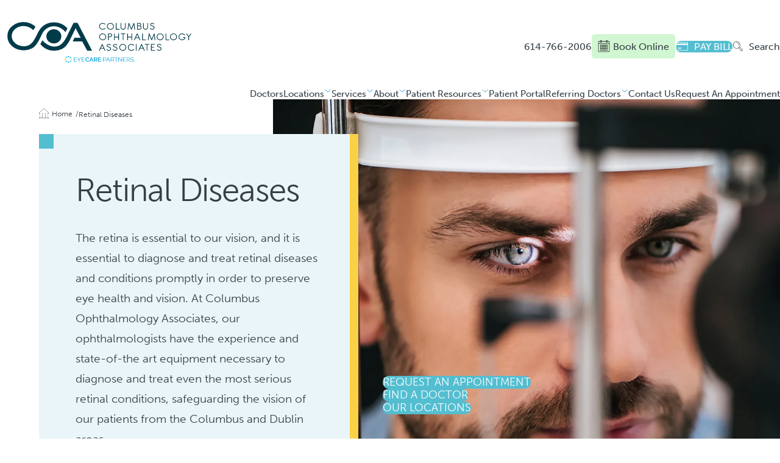

--- FILE ---
content_type: text/html; charset=UTF-8
request_url: https://www.coavision.com/retinal-diseases-treatments/
body_size: 15285
content:
<!DOCTYPE html>
<html lang="en" >
<head>
	<link rel="preload" as="image" href="https://www.coavision.com/wp-content/themes/ecpmaster/images/sub-menu-arrow.svg">
	<link rel="icon" href="https://www.coavision.com/wp-content/themes/ecpmaster/favicon/favicon.ico">
	<link rel="icon" href="https://www.coavision.com/wp-content/themes/ecpmaster/favicon/favicon.svg" type="image/svg+xml">
	<meta name="viewport" content="width=device-width, initial-scale=1">
	<title>Retinal Disease Treatments in Columbus | Columbus Ophthalmology Associates</title>
	<link rel="stylesheet" href="https://use.typekit.net/xta1vpc.css">
	    <!-- Start VWO Common Smartcode -->
    <script data-cfasync="false" nowprocket data-jetpack-boost="ignore" type='text/javascript'>
        var _vwo_clicks = 10;
    </script>
    <!-- End VWO Common Smartcode -->
        <!-- Start VWO Async SmartCode -->
    <link rel="preconnect" href="https://dev.visualwebsiteoptimizer.com" />
    <script data-cfasync="false" nowprocket data-jetpack-boost="ignore" type='text/javascript' id='vwoCode'>
        /* Fix: wp-rocket (application/ld+json) */
        window._vwo_code || (function () {
            var w=window,
            d=document;
            var account_id=918035,
            version=2.2,
            settings_tolerance=2000,
            library_tolerance=2500,
            use_existing_jquery=false,
            platform='web',
            hide_element='body',
            hide_element_style='opacity:0 !important;filter:alpha(opacity=0) !important;background:none !important';
            /* DO NOT EDIT BELOW THIS LINE */
            if(f=!1,v=d.querySelector('#vwoCode'),cc={},-1<d.URL.indexOf('__vwo_disable__')||w._vwo_code)return;try{var e=JSON.parse(localStorage.getItem('_vwo_'+account_id+'_config'));cc=e&&'object'==typeof e?e:{}}catch(e){}function r(t){try{return decodeURIComponent(t)}catch(e){return t}}var s=function(){var e={combination:[],combinationChoose:[],split:[],exclude:[],uuid:null,consent:null,optOut:null},t=d.cookie||'';if(!t)return e;for(var n,i,o=/(?:^|;\s*)(?:(_vis_opt_exp_(\d+)_combi=([^;]*))|(_vis_opt_exp_(\d+)_combi_choose=([^;]*))|(_vis_opt_exp_(\d+)_split=([^:;]*))|(_vis_opt_exp_(\d+)_exclude=[^;]*)|(_vis_opt_out=([^;]*))|(_vwo_global_opt_out=[^;]*)|(_vwo_uuid=([^;]*))|(_vwo_consent=([^;]*)))/g;null!==(n=o.exec(t));)try{n[1]?e.combination.push({id:n[2],value:r(n[3])}):n[4]?e.combinationChoose.push({id:n[5],value:r(n[6])}):n[7]?e.split.push({id:n[8],value:r(n[9])}):n[10]?e.exclude.push({id:n[11]}):n[12]?e.optOut=r(n[13]):n[14]?e.optOut=!0:n[15]?e.uuid=r(n[16]):n[17]&&(i=r(n[18]),e.consent=i&&3<=i.length?i.substring(0,3):null)}catch(e){}return e}();function i(){var e=function(){if(w.VWO&&Array.isArray(w.VWO))for(var e=0;e<w.VWO.length;e++){var t=w.VWO[e];if(Array.isArray(t)&&('setVisitorId'===t[0]||'setSessionId'===t[0]))return!0}return!1}(),t='a='+account_id+'&u='+encodeURIComponent(w._vis_opt_url||d.URL)+'&vn='+version+'&ph=1'+('undefined'!=typeof platform?'&p='+platform:'')+'&st='+w.performance.now();e||((n=function(){var e,t=[],n={},i=w.VWO&&w.VWO.appliedCampaigns||{};for(e in i){var o=i[e]&&i[e].v;o&&(t.push(e+'-'+o+'-1'),n[e]=!0)}if(s&&s.combination)for(var r=0;r<s.combination.length;r++){var a=s.combination[r];n[a.id]||t.push(a.id+'-'+a.value)}return t.join('|')}())&&(t+='&c='+n),(n=function(){var e=[],t={};if(s&&s.combinationChoose)for(var n=0;n<s.combinationChoose.length;n++){var i=s.combinationChoose[n];e.push(i.id+'-'+i.value),t[i.id]=!0}if(s&&s.split)for(var o=0;o<s.split.length;o++)t[(i=s.split[o]).id]||e.push(i.id+'-'+i.value);return e.join('|')}())&&(t+='&cc='+n),(n=function(){var e={},t=[];if(w.VWO&&Array.isArray(w.VWO))for(var n=0;n<w.VWO.length;n++){var i=w.VWO[n];if(Array.isArray(i)&&'setVariation'===i[0]&&i[1]&&Array.isArray(i[1]))for(var o=0;o<i[1].length;o++){var r,a=i[1][o];a&&'object'==typeof a&&(r=a.e,a=a.v,r&&a&&(e[r]=a))}}for(r in e)t.push(r+'-'+e[r]);return t.join('|')}())&&(t+='&sv='+n)),s&&s.optOut&&(t+='&o='+s.optOut);var n=function(){var e=[],t={};if(s&&s.exclude)for(var n=0;n<s.exclude.length;n++){var i=s.exclude[n];t[i.id]||(e.push(i.id),t[i.id]=!0)}return e.join('|')}();return n&&(t+='&e='+n),s&&s.uuid&&(t+='&id='+s.uuid),s&&s.consent&&(t+='&consent='+s.consent),w.name&&-1<w.name.indexOf('_vis_preview')&&(t+='&pM=true'),w.VWO&&w.VWO.ed&&(t+='&ed='+w.VWO.ed),t}code={nonce:v&&v.nonce,use_existing_jquery:function(){return'undefined'!=typeof use_existing_jquery?use_existing_jquery:void 0},library_tolerance:function(){return'undefined'!=typeof library_tolerance?library_tolerance:void 0},settings_tolerance:function(){return cc.sT||settings_tolerance},hide_element_style:function(){return'{'+(cc.hES||hide_element_style)+'}'},hide_element:function(){return performance.getEntriesByName('first-contentful-paint')[0]?'':'string'==typeof cc.hE?cc.hE:hide_element},getVersion:function(){return version},finish:function(e){var t;f||(f=!0,(t=d.getElementById('_vis_opt_path_hides'))&&t.parentNode.removeChild(t),e&&((new Image).src='https://dev.visualwebsiteoptimizer.com/ee.gif?a='+account_id+e))},finished:function(){return f},addScript:function(e){var t=d.createElement('script');t.type='text/javascript',e.src?t.src=e.src:t.text=e.text,v&&t.setAttribute('nonce',v.nonce),d.getElementsByTagName('head')[0].appendChild(t)},load:function(e,t){t=t||{};var n=new XMLHttpRequest;n.open('GET',e,!0),n.withCredentials=!t.dSC,n.responseType=t.responseType||'text',n.onload=function(){if(t.onloadCb)return t.onloadCb(n,e);200===n.status?_vwo_code.addScript({text:n.responseText}):_vwo_code.finish('&e=loading_failure:'+e)},n.onerror=function(){if(t.onerrorCb)return t.onerrorCb(e);_vwo_code.finish('&e=loading_failure:'+e)},n.send()},init:function(){var e,t=this.settings_tolerance();w._vwo_settings_timer=setTimeout(function(){_vwo_code.finish()},t),'body'!==this.hide_element()?(n=d.createElement('style'),e=(t=this.hide_element())?t+this.hide_element_style():'',t=d.getElementsByTagName('head')[0],n.setAttribute('id','_vis_opt_path_hides'),v&&n.setAttribute('nonce',v.nonce),n.setAttribute('type','text/css'),n.styleSheet?n.styleSheet.cssText=e:n.appendChild(d.createTextNode(e)),t.appendChild(n)):(n=d.getElementsByTagName('head')[0],(e=d.createElement('div')).style.cssText='z-index: 2147483647 !important;position: fixed !important;left: 0 !important;top: 0 !important;width: 100% !important;height: 100% !important;background: white !important;',e.setAttribute('id','_vis_opt_path_hides'),e.classList.add('_vis_hide_layer'),n.parentNode.insertBefore(e,n.nextSibling));var n='https://dev.visualwebsiteoptimizer.com/j.php?'+i();-1!==w.location.search.indexOf('_vwo_xhr')?this.addScript({src:n}):this.load(n+'&x=true',{l:1})}};w._vwo_code=code;code.init();})();
    </script>
    <!-- End VWO Async SmartCode -->
    
<!-- The SEO Framework by Sybre Waaijer -->
<meta name="robots" content="max-snippet:-1,max-image-preview:large,max-video-preview:-1" />
<link rel="canonical" href="https://www.coavision.com/retinal-diseases-treatments/" />
<meta name="description" content="Get state&#x2d;of&#x2d;the&#x2d;art treatments for retinal diseases and conditions from Columbus Ophthalmology Associates. Our doctors use the latest eye care technologies." />
<meta property="og:type" content="website" />
<meta property="og:locale" content="en_US" />
<meta property="og:site_name" content="coamaster" />
<meta property="og:title" content="Retinal Disease Treatments in Columbus | Columbus Ophthalmology Associates" />
<meta property="og:description" content="Get state&#x2d;of&#x2d;the&#x2d;art treatments for retinal diseases and conditions from Columbus Ophthalmology Associates. Our doctors use the latest eye care technologies." />
<meta property="og:url" content="https://www.coavision.com/retinal-diseases-treatments/" />
<meta name="twitter:card" content="summary_large_image" />
<meta name="twitter:title" content="Retinal Disease Treatments in Columbus | Columbus Ophthalmology Associates" />
<meta name="twitter:description" content="Get state&#x2d;of&#x2d;the&#x2d;art treatments for retinal diseases and conditions from Columbus Ophthalmology Associates. Our doctors use the latest eye care technologies." />
<script type="application/ld+json">{"@context":"https://schema.org","@graph":[{"@type":"WebSite","@id":"https://www.coavision.com/#/schema/WebSite","url":"https://www.coavision.com/","name":"coamaster","inLanguage":"en-US","potentialAction":{"@type":"SearchAction","target":{"@type":"EntryPoint","urlTemplate":"https://www.coavision.com/search/{search_term_string}/"},"query-input":"required name=search_term_string"},"publisher":{"@type":"Organization","@id":"https://www.coavision.com/#/schema/Organization","name":"coamaster","url":"https://www.coavision.com/"}},{"@type":"WebPage","@id":"https://www.coavision.com/retinal-diseases-treatments/","url":"https://www.coavision.com/retinal-diseases-treatments/","name":"Retinal Disease Treatments in Columbus | Columbus Ophthalmology Associates","description":"Get state&#x2d;of&#x2d;the&#x2d;art treatments for retinal diseases and conditions from Columbus Ophthalmology Associates. Our doctors use the latest eye care technologies.","inLanguage":"en-US","isPartOf":{"@id":"https://www.coavision.com/#/schema/WebSite"},"breadcrumb":{"@type":"BreadcrumbList","@id":"https://www.coavision.com/#/schema/BreadcrumbList","itemListElement":[{"@type":"ListItem","position":1,"item":"https://www.coavision.com/","name":"coamaster"},{"@type":"ListItem","position":2,"name":"Retinal Disease Treatments in Columbus | Columbus Ophthalmology Associates"}]},"potentialAction":{"@type":"ReadAction","target":"https://www.coavision.com/retinal-diseases-treatments/"}}]}</script>
<!-- / The SEO Framework by Sybre Waaijer | 5.46ms meta | 0.80ms boot -->

<style id='wp-img-auto-sizes-contain-inline-css' type='text/css'>
img:is([sizes=auto i],[sizes^="auto," i]){contain-intrinsic-size:3000px 1500px}
/*# sourceURL=wp-img-auto-sizes-contain-inline-css */
</style>
<link rel='stylesheet' id='formidable-css' href='https://www.coavision.com/wp-content/plugins/formidable/css/formidableforms.css?ver=131844' type='text/css' media='all' />
<link rel='stylesheet' id='tooltip-css' href='https://www.coavision.com/wp-content/plugins/sources/assets/tooltip.css?ver=1.0.0' type='text/css' media='all' />
<link rel='stylesheet' id='fancy-css' href='https://www.coavision.com/wp-content/themes/ecpmaster/assets/fancybox.css?ver=6.9' type='text/css' media='all' />
<link rel='stylesheet' id='mainstyle-css' href='https://www.coavision.com/wp-content/themes/ecpmaster/style.css?ver=6.9' type='text/css' media='all' />
<link rel='stylesheet' id='sitecustom-css' href='https://www.coavision.com/wp-content/themes/ecpmaster/custom.css?ver=6.9' type='text/css' media='all' />
<link rel='stylesheet' id='tablepress-default-css' href='https://www.coavision.com/wp-content/plugins/tablepress/css/build/default.css?ver=3.2.5' type='text/css' media='all' />
<script>document.documentElement.className += " js";</script>
<link rel="icon" href="https://www.coavision.com/wp-content/uploads/2024/07/ecp-favicon.svg" sizes="32x32" />
<link rel="icon" href="https://www.coavision.com/wp-content/uploads/2024/07/ecp-favicon.svg" sizes="192x192" />
<link rel="apple-touch-icon" href="https://www.coavision.com/wp-content/uploads/2024/07/ecp-favicon.svg" />
<meta name="msapplication-TileImage" content="https://www.coavision.com/wp-content/uploads/2024/07/ecp-favicon.svg" />
		<style type="text/css" id="wp-custom-css">
			.dry-eye-quiz img {
	width: 100%;
	height: 100%;
	object-fit: cover;
	display: block;
	margin: 0;
}
.dry-eye-quiz {
	background:#f7f8fa;
	padding: 5%;
}
.dry-eye-quiz .frm_two_thirds .frm_primary_label {
	margin-bottom: 1rem !important;
	font-weight: 400;
	font-size: 1.5rem;
}
.frm_forms.frm_style_ecpmaster.with_frm_style .dry-eye-quiz .frm_third {
	margin-bottom: 120px;
}
.dry-eye-quiz .frm_two_thirds .frm_primary_label span {
	display: block;
	width: 100%;
	font-size: 1rem;
	margin-bottom: 10px;
}

.frm_forms.frm_style_ecpmaster.with_frm_style .dry-eye-quiz .frm_primary_label {
	display: block;
}

.just_content:has(.frm-grid-view) .container {
	padding-inline: 15px;
}

.frm-grid-view > div {
	padding:0;
}		</style>
			<script type="text/javascript" src="//hub.rendia.com/whitelabel/embed_js"></script>


<!-- Google Tag Manager -->
<script>(function(w,d,s,l,i){w[l]=w[l]||[];w[l].push({'gtm.start':
new Date().getTime(),event:'gtm.js'});var f=d.getElementsByTagName(s)[0],
j=d.createElement(s),dl=l!='dataLayer'?'&l='+l:'';j.async=true;j.src=
'https://www.googletagmanager.com/gtm.js?id='+i+dl;f.parentNode.insertBefore(j,f);
})(window,document,'script','dataLayer','GTM-W99D3XS');</script>
<!-- End Google Tag Manager -->


<!-- Google Tag Manager (noscript) -->
<noscript><iframe src="https://www.googletagmanager.com/ns.html?id=GTM-W99D3XS"
height="0" width="0" style="display:none;visibility:hidden"></iframe></noscript>
<!-- End Google Tag Manager (noscript) -->	<script>
		var tempd = "https://www.coavision.com/wp-content/themes/ecpmaster";
		var gmapapi = "AIzaSyDx_n8GEvyLUQeq9KMMU5VQF83d7PX4om8";
	</script>
</head>
<body class="wp-singular page-template-default page page-id-88 wp-theme-ecpmaster page-retinal-diseases-treatments insidepage thispage-retinaldiseases" >
	<nav>
<div class="toplevel">
				<figure class="headerlogo">
		<a href="https://www.coavision.com/"><img src="https://www.coavision.com/wp-content/uploads/2024/09/COA-ECP-WIDE-RGB-4.svg" alt="" width="326" height="100" /></a>
		</figure>
			<div class="othernav">

						
			<div class="xtra-btn-box">
																																															<a class="xtrabtn" href="https://ecpwebapp.promptlytech.com/public?code=cvpecp&#038;node=838" target="_blank">
																					<img class="btnimg" src="https://www.coavision.com/wp-content/uploads/2025/12/calendar.svg" alt="" />
																				Book Online									</a>
																									</div>

										<a class="button paybill" href="https://fph.ai/p/e/paynow/cvpecp" target="_blank">
					<img class="paylight" src="https://www.coavision.com/wp-content/themes/ecpmaster/images/pay-my-bill-icon-white.svg" alt="pay my bill" width="20" height="14">
					<img class="paydark" src="https://www.coavision.com/wp-content/themes/ecpmaster/images/pay-my-bill-icon.svg" alt="pay my bill" width="20" height="14">
					<span>Pay Bill</span></a>
			

						
										<a id="opensearch" href="#search" target=""><img src="https://www.coavision.com/wp-content/themes/ecpmaster/images/search-icon.svg" alt="pay my bill" width="16" height="16"><span>Search</span></a>
			
			
										<a class="telly" href="tel:+16147662006"><span>614-766-2006</span></a>
			
			

		</div>

</div>

	<a class="telly mobile" href="tel:+16147662006" target=""><img src="https://www.coavision.com/wp-content/themes/ecpmaster/images/mobile-phone-icon.svg"></a>

<button id="opennav"><img class="open" src="https://www.coavision.com/wp-content/themes/ecpmaster/images/burger.svg" width="21" height="17"><img class="close" src="https://www.coavision.com/wp-content/themes/ecpmaster/images/burger-x.svg" width="16" height="16"></button>

<div class="bottomlevel">

	<ul id="menu-header-menu" class="header-menu"><li id="menu-item-99" class="menu-item menu-item-type-post_type menu-item-object-page menu-item-99"><a href="https://www.coavision.com/doctors/">Doctors</a><button class="nav-plus"></button></li>
<li id="menu-item-898" class="menu-item menu-item-type-post_type menu-item-object-page menu-item-has-children menu-item-898"><a href="https://www.coavision.com/our-locations/">Locations</a><button class="nav-plus"></button>
<div class='mega'><div class='megawrap'><ul class='sub-menu depth-0'>
	<li id="menu-item-1900" class="menu-item menu-item-type-custom menu-item-object-custom menu-item-1900"><a href="https://www.coavision.com/our-locations/dublin/">Dublin</a><button class="nav-plus"></button></li>
	<li id="menu-item-1901" class="menu-item menu-item-type-custom menu-item-object-custom menu-item-1901"><a href="https://www.coavision.com/our-locations/east-office/">East Columbus</a><button class="nav-plus"></button></li>
	<li id="menu-item-1902" class="menu-item menu-item-type-custom menu-item-object-custom menu-item-1902"><a href="https://www.coavision.com/our-locations/grove-city/">Grove City</a><button class="nav-plus"></button></li>
</ul></div></div>
</li>
<li id="menu-item-116" class="menu-item menu-item-type-post_type menu-item-object-page current-menu-ancestor current-menu-parent current_page_parent current_page_ancestor menu-item-has-children menu-item-116"><a href="https://www.coavision.com/services/">Services</a><button class="nav-plus"></button>
<div class='mega'><div class='megawrap'><ul class='sub-menu depth-0'>
	<li id="menu-item-100" class="menu-item menu-item-type-post_type menu-item-object-page menu-item-100"><a href="https://www.coavision.com/cataracts/">Cataracts</a><button class="nav-plus"></button></li>
	<li id="menu-item-122" class="menu-item menu-item-type-post_type menu-item-object-page menu-item-122"><a href="https://www.coavision.com/comprehensive-eye-care/">Comprehensive Eye Care</a><button class="nav-plus"></button></li>
	<li id="menu-item-121" class="menu-item menu-item-type-post_type menu-item-object-page menu-item-121"><a href="https://www.coavision.com/diabetic-eye-care/">Diabetic Eye Care</a><button class="nav-plus"></button></li>
	<li id="menu-item-1010" class="menu-item menu-item-type-post_type menu-item-object-page menu-item-1010"><a href="https://www.coavision.com/dry-eye-disease/">Dry Eye</a><button class="nav-plus"></button></li>
	<li id="menu-item-118" class="menu-item menu-item-type-post_type menu-item-object-page menu-item-118"><a href="https://www.coavision.com/glaucoma/">Glaucoma</a><button class="nav-plus"></button></li>
	<li id="menu-item-103" class="menu-item menu-item-type-post_type menu-item-object-page menu-item-103"><a href="https://www.coavision.com/vision-correction-options/lasik/">LASIK</a><button class="nav-plus"></button></li>
	<li id="menu-item-124" class="menu-item menu-item-type-post_type menu-item-object-page menu-item-124"><a href="https://www.coavision.com/optical/">Optical Shop</a><button class="nav-plus"></button></li>
	<li id="menu-item-123" class="menu-item menu-item-type-post_type menu-item-object-page current-menu-item page_item page-item-88 current_page_item menu-item-123"><a href="https://www.coavision.com/retinal-diseases-treatments/" aria-current="page">Retinal Diseases</a><button class="nav-plus"></button></li>
</ul></div></div>
</li>
<li id="menu-item-94" class="menu-item menu-item-type-post_type menu-item-object-page menu-item-has-children menu-item-94"><a href="https://www.coavision.com/about/">About</a><button class="nav-plus"></button>
<div class='mega'><div class='megawrap'><ul class='sub-menu depth-0'>
	<li id="menu-item-95" class="menu-item menu-item-type-post_type menu-item-object-page menu-item-95"><a href="https://www.coavision.com/about/">About Our Practice</a><button class="nav-plus"></button></li>
	<li id="menu-item-96" class="menu-item menu-item-type-post_type menu-item-object-page menu-item-96"><a href="https://www.coavision.com/osu-optometry-externship/">OSU Optometry Externship</a><button class="nav-plus"></button></li>
	<li id="menu-item-97" class="menu-item menu-item-type-post_type menu-item-object-page menu-item-97"><a href="https://www.coavision.com/ocular-disease-residency/">Ocular Disease Residency</a><button class="nav-plus"></button></li>
	<li id="menu-item-1014" class="menu-item menu-item-type-post_type menu-item-object-page menu-item-1014"><a href="https://www.coavision.com/about/careers/">Careers</a><button class="nav-plus"></button></li>
</ul></div></div>
</li>
<li id="menu-item-127" class="menu-item menu-item-type-post_type menu-item-object-page menu-item-has-children menu-item-127"><a href="https://www.coavision.com/patient-information/">Patient Resources</a><button class="nav-plus"></button>
<div class='mega'><div class='megawrap'><ul class='sub-menu depth-0'>
	<li id="menu-item-1015" class="menu-item menu-item-type-custom menu-item-object-custom menu-item-1015"><a target="_blank" href="https://fph.ai/p/e/paynow/cvpecp">Pay My Bill</a><button class="nav-plus"></button></li>
	<li id="menu-item-131" class="menu-item menu-item-type-post_type menu-item-object-page menu-item-131"><a href="https://www.coavision.com/patient-information/financing-payment/">Financing &#038; Payment Options</a><button class="nav-plus"></button></li>
	<li id="menu-item-120" class="menu-item menu-item-type-post_type menu-item-object-page menu-item-120"><a href="https://www.coavision.com/common-eye-issues/">Eye Care Resources</a><button class="nav-plus"></button></li>
	<li id="menu-item-133" class="menu-item menu-item-type-post_type menu-item-object-page menu-item-133"><a href="https://www.coavision.com/frequently-asked-questions/">FAQs</a><button class="nav-plus"></button></li>
	<li id="menu-item-98" class="menu-item menu-item-type-post_type menu-item-object-page menu-item-98"><a href="https://www.coavision.com/blog/">Blog</a><button class="nav-plus"></button></li>
	<li id="menu-item-128" class="menu-item menu-item-type-custom menu-item-object-custom menu-item-128"><a target="_blank" href="https://pxpportal.nextgen.com/cvpphysicians-28616/portal/#/user/login">Patient Portal</a><button class="nav-plus"></button></li>
	<li id="menu-item-130" class="menu-item menu-item-type-post_type menu-item-object-page menu-item-130"><a href="https://www.coavision.com/patient-information/patient-forms/">Patient Forms</a><button class="nav-plus"></button></li>
	<li id="menu-item-134" class="menu-item menu-item-type-custom menu-item-object-custom menu-item-134"><a target="_blank" href="https://coavision.myeyestore.com/">Online Store</a><button class="nav-plus"></button></li>
	<li id="menu-item-2077" class="menu-item menu-item-type-post_type menu-item-object-page menu-item-2077"><a href="https://www.coavision.com/no-surprise-act/">No Surprise Act</a><button class="nav-plus"></button></li>
	<li id="menu-item-2078" class="menu-item menu-item-type-custom menu-item-object-custom menu-item-2078"><a href="https://www.coavision.com/wp-content/uploads/2024/09/COA-Notice-of-Privacy-Practice-2024-Aug.pdf">Notice of Privacy Practices</a><button class="nav-plus"></button></li>
</ul></div></div>
</li>
<li id="menu-item-2135" class="menu-item menu-item-type-custom menu-item-object-custom menu-item-2135"><a target="_blank" href="https://pxpportal.nextgen.com/cvpphysicians-28616/portal/#/user/login">Patient Portal</a><button class="nav-plus"></button></li>
<li id="menu-item-1842" class="menu-item menu-item-type-post_type menu-item-object-page menu-item-has-children menu-item-1842"><a href="https://www.coavision.com/referring-doctors/">Referring Doctors</a><button class="nav-plus"></button>
<div class='mega'><div class='megawrap'><ul class='sub-menu depth-0'>
	<li id="menu-item-2126" class="menu-item menu-item-type-post_type menu-item-object-page menu-item-2126"><a href="https://www.coavision.com/referring-doctors/">Referrals</a><button class="nav-plus"></button></li>
</ul></div></div>
</li>
<li id="menu-item-1016" class="menu-item menu-item-type-post_type menu-item-object-page menu-item-1016"><a href="https://www.coavision.com/contact-us/">Contact Us</a><button class="nav-plus"></button></li>
<li id="menu-item-2347" class="menu-item menu-item-type-post_type menu-item-object-page menu-item-2347"><a href="https://www.coavision.com/contact-us/">Request An Appointment</a><button class="nav-plus"></button></li>
</ul></div>

</nav><main>
<section class="insidepage_hero">

	<div class="container ">
								<figure class="mobhero">
							<img src="https://www.coavision.com/wp-content/uploads/2024/08/retinal-diseases-1024x897.webp" alt="man with retinal disease getting an exam" />
						</figure>
					
		<div class="leftcol">
					<div class="bc">
						<span class="toplevel">
						<a href="https://www.coavision.com"><img  src="data:,"  data-src="https://www.coavision.com/wp-content/themes/ecpmaster/images/home-icon.svg" class="lazyload homeicon" width="16" height="17" alt="home icon"><span>Home</span></a>
						</span>
			<span class="toplevel last">
			<a  href="https://www.coavision.com/retinal-diseases-treatments/"><span>Retinal Diseases</span></a>
			</span></div>

					<div class="cntwrap">
							<div class="cnt">

								<h1 class="count-0">Retinal Diseases</h1>
								<div class="btnwrap btnmobile">
																																																					<a class="button" href="https://www.coavision.com/contact-us/" target="">Request An Appointment</a>
																																																							<a class="button" href="https://www.coavision.com/doctors/" target="">Find a Doctor</a>
																																																							<a class="button" href="https://www.coavision.com/our-locations/" target="">Our Locations</a>
																																						</div>
								<div class="inside_hero_content">
									<p>The retina is essential to our vision, and it is essential to diagnose and treat retinal diseases and conditions promptly in order to preserve eye health and vision. At Columbus Ophthalmology Associates, our ophthalmologists have the experience and state-of-the art equipment necessary to diagnose and treat even the most serious retinal conditions, safeguarding the vision of our patients from the Columbus and Dublin areas.</p>
								</div>

							</div>
					</div>

		</div>


<div class="rightcol">
	<div class="btnwrap">
																		<a class="button" href="https://www.coavision.com/contact-us/" target="">Request An Appointment</a>
																				<a class="button" href="https://www.coavision.com/doctors/" target="">Find a Doctor</a>
																				<a class="button" href="https://www.coavision.com/our-locations/" target="">Our Locations</a>
										</div>
</div>
</div>

	<style type="text/css">
		.bgimage {
			--bgimage:url(https://www.coavision.com/wp-content/uploads/2024/08/retinal-diseases.webp);
		}
	</style>
	<span class="bgimage"></span>





</section><section class="anchor_block blocktype-standard">
	<div class="container ">
		<div class="cnt blue_blocker">
			<ul>
<li><a class="bb_buton" href="#understanding" target="">Understanding the Retina</a></li>
<li><a class="bb_buton" href="#degeneration" target="">Macular Degeneration</a></li>
<li><a class="bb_buton" href="#detachment" target="">Retinal Detachment</a></li>
<li><a class="bb_buton" href="#tear" target="">Retinal Tear</a></li>
<li><a class="bb_buton" href="#hole" target="">Macular Hole</a></li>
<li><a class="bb_buton" href="#pucker" target="">Macular Pucker</a></li>
<li><a class="bb_buton" href="#edema" target="">Cystoid Macular Edema</a></li>
<li><a class="bb_buton" href="#retinopathy" target="">Diabetic Retinopathy</a></li>
<li><a class="bb_buton" href="#flashers-and-floaters" target="">Flashers and Floaters</a></li>
<li><a class="bb_buton" href="#occlusion" target="">Retinal Vein Occlusion</a></li>
<li><a class="bb_buton" href="#hemorrage" target="">Vitreous Hemorrhage</a></li>
<li><a class="bb_buton" href="#photocoagulation" target="">Retinal Laser Photocoagulation</a></li>
<li><a class="bb_buton" href="#vitrectomy" target="">Vitrectomy</a></li>
</ul>
		</div>
	</div>
</section><section class="left_image_content_radius">
	<div class="containerfull">
		<div class="flex">

			<div class="col imgwrp">
															<figure>
							<img class="lazyload" width='1000' height='706' data-src='https://www.coavision.com/wp-content/uploads/2024/08/retina-eye-graphic.webp' alt='retina eye graphic'/>						</figure>
								</div>

			<div class="col cntwrap">
				<div class="cnt">
					<h2 id="understanding">Understanding the Retina</h2>
<p>The retina is a layer of photosensitive cells that lines the back wall of the eye, separated by the lens of the eye by a jelly-like element called the vitreous. When light is focused, or refracted, by the eye’s lens, the retina processes this light. Signals are then sent to the optic nerve to produce the images we see. At the center of the retina lies the macula, which contains many of the light-sensing cells that help us   <span id="tooltip" class="tooltipselector">
    <span class="tooltipcnt">
      <button class="closetool">X</button>
      <span class="tooltiptrusted"><img loading="lazy" src="https://www.coavision.com/wp-content/plugins/sources/assets/trusted.svg" alt="Trusetd Source Checkbox"> Trusted Source</span>
      <span class="tooltiptitle">Retina</span>
      <span>American Academy of Ophthalmology</span>
      <a target="_blank" href="#srclength">Go to Source</a>    </span>
    <a class="tooltiplaunch">detect</a>
  </span>
   fine details and color.</p>
				</div>
			</div>


		</div>
	</div>
</section><section class="just_content">
	<div class="container ">
		<h2 id="degeneration">Macular Degeneration</h2>
<p>Age-related macular degeneration (AMD) is a progressive condition that is caused by a thinning of the macula. Macular   <span id="tooltip" class="tooltipselector">
    <span class="tooltipcnt">
      <button class="closetool">X</button>
      <span class="tooltiptrusted"><img loading="lazy" src="https://www.coavision.com/wp-content/plugins/sources/assets/trusted.svg" alt="Trusetd Source Checkbox"> Trusted Source</span>
      <span class="tooltiptitle">Age-Related Macular Degeneration (AMD)</span>
      <span>National Eye Institute</span>
      <a target="_blank" href="https://www.nei.nih.gov/learn-about-eye-health/eye-conditions-and-diseases/age-related-macular-degeneration">Go to Source</a>    </span>
    <a class="tooltiplaunch">degeneration</a>
  </span>
   is the most common cause of age-related vision loss and can cause loss of central vision, distorted vision, blind spots, and changes in the way colors are seen.</p>
<h2 id="detachment">Retinal Detachment</h2>
<p>Retinal   <span id="tooltip" class="tooltipselector">
    <span class="tooltipcnt">
      <button class="closetool">X</button>
      <span class="tooltiptrusted"><img loading="lazy" src="https://www.coavision.com/wp-content/plugins/sources/assets/trusted.svg" alt="Trusetd Source Checkbox"> Trusted Source</span>
      <span class="tooltiptitle">Retinal Detachment</span>
      <span>National Eye Institute</span>
      <a target="_blank" href="https://www.nei.nih.gov/learn-about-eye-health/eye-conditions-and-diseases/retinal-detachment">Go to Source</a>    </span>
    <a class="tooltiplaunch">detachment</a>
  </span>
   is a medical emergency that is caused by the retina separating from the wall of the eye. If your peripheral vision suddenly grows dark or you experience shadows in your visual field or a sudden increase in flashers and/or floaters, call us immediately.</p>
<h2 id="tear">Retinal Tear</h2>
<p>Retinal   <span id="tooltip" class="tooltipselector">
    <span class="tooltipcnt">
      <button class="closetool">X</button>
      <span class="tooltiptrusted"><img loading="lazy" src="https://www.coavision.com/wp-content/plugins/sources/assets/trusted.svg" alt="Trusetd Source Checkbox"> Trusted Source</span>
      <span class="tooltiptitle">Retinal Tears</span>
      <span>American Society of Retinal Specialists</span>
      <a target="_blank" href="https://www.nei.nih.gov/learn-about-eye-health/eye-conditions-and-diseases/retinal-detachment">Go to Source</a>    </span>
    <a class="tooltiplaunch">tears</a>
  </span>
   may be caused by aging, trauma, or injury to the eye. A retinal tear may lead to retinal detachment if not treated promptly and may cause similar symptoms such as shadows or flashers and floaters.</p>
<h2 id="hole">Macular Hole</h2>
<p>Aging or eye trauma can cause the vitreous to pull away from the retina, and this can result in a macular hole. Symptoms of a macular   <span id="tooltip" class="tooltipselector">
    <span class="tooltipcnt">
      <button class="closetool">X</button>
      <span class="tooltiptrusted"><img loading="lazy" src="https://www.coavision.com/wp-content/plugins/sources/assets/trusted.svg" alt="Trusetd Source Checkbox"> Trusted Source</span>
      <span class="tooltiptitle">Macular Hole</span>
      <span>American Society of Retinal Specialists</span>
      <a target="_blank" href="https://www.asrs.org/patients/retinal-diseases/4/macular-hole">Go to Source</a>    </span>
    <a class="tooltiplaunch">hole</a>
  </span>
   may include blurry central vision, straight lines appearing wavy, and other visual disturbances. Vitrectomy is performed as a treatment for macular holes.</p>
<h2 id="pucker">Macular Pucker</h2>
<p>With age, the vitreous can begin to shrink. This may lead to the formation of scar tissue, which can cause the macula to pucker or wrinkle. A macular   <span id="tooltip" class="tooltipselector">
    <span class="tooltipcnt">
      <button class="closetool">X</button>
      <span class="tooltiptrusted"><img loading="lazy" src="https://www.coavision.com/wp-content/plugins/sources/assets/trusted.svg" alt="Trusetd Source Checkbox"> Trusted Source</span>
      <span class="tooltiptitle">Macular Puck</span>
      <span>National Eye Institute</span>
      <a target="_blank" href="https://www.nei.nih.gov/learn-about-eye-health/eye-conditions-and-diseases/macular-pucker">Go to Source</a>    </span>
    <a class="tooltiplaunch">pucker</a>
  </span>
   can cause distorted or disturbed vision, and sometimes requires surgical treatment.</p>
<h2 id="edema">Cystoid Macular Edema</h2>
<p>When the macula swells or becomes inflamed, it may result in cystoid macular edema. This can lead to a loss in central vision. Common treatments for cystoid macular edema include surgery, injections, and anti-inflammatory eye drops.</p>
<h2 id="retinopathy">Diabetic Retinopathy</h2>
<p>Patients with diabetes are susceptible to diabetic retinopathy, which can cause damage to the blood vessels in the retina. There are a number of stages of diabetic retinopathy, and early treatment is the best way to avoid permanent vision loss.</p>
<h2 id="flashers-and-floaters">Flashers and Floaters</h2>
<p>Flashers and floaters are normal visual disturbances that affect everyone. However, a sudden increase in flashers and floaters may be a sign of a serious retinal condition and requires an examination by an experienced eye doctor.</p>
<h2 id="occlusion">Retinal Vein Occlusion</h2>
<p>Retinal veins are responsible for transporting nutrients, oxygen, and blood to and from the retina. A blockage in a retinal vein can cause retinal vein occlusion   <span id="tooltip" class="tooltipselector">
    <span class="tooltipcnt">
      <button class="closetool">X</button>
      <span class="tooltiptrusted"><img loading="lazy" src="https://www.coavision.com/wp-content/plugins/sources/assets/trusted.svg" alt="Trusetd Source Checkbox"> Trusted Source</span>
      <span class="tooltiptitle">Central Retinal Vein Occlusion</span>
      <span>American Society of Retinal Specialists</span>
      <a target="_blank" href="https://www.asrs.org/patients/retinal-diseases/22/central-retinal-vein-occlusion">Go to Source</a>    </span>
    <a class="tooltiplaunch">(RVO)</a>
  </span>
  , for which there is no treatment. Patients with retinal vein occlusion risk factors such as diabetes, high blood pressure, macular edema, glaucoma, or inflammatory conditions require monitoring by an experienced ophthalmologist.</p>
<h2 id="hemorrhage">Vitreous Hemorrhage</h2>
<p>Normally, the vitreous gel in the middle of the eye does not contain blood vessels. However, certain conditions like diabetic retinopathy, tumors, carotid artery disease, and Terson’s syndrome may cause blood vessels to grow in the vitreous. A rupture of one of these blood vessels can lead to blood within the vitreous, which may cause vision loss. Vitreous hemorrhage may be treated with a vitrectomy or retinal laser photocoagulation.</p>
<h2 id="photocoagulation">Retinal Laser Photocoagulation</h2>
<p>Retinal Laser Photocoagulation is performed as a treatment for conditions such as retinal tears, retinal detachment, macular degeneration, and diabetic retinopathy. This minimally invasive procedure is designed to prevent or slow the growth of blood vessels in the retina or vitreous.</p>
<h2 id="vitrectomy">Vitrectomy</h2>
<p>A vitrectomy is performed to remove the vitreous and replace it with a saline solution. A   <span id="tooltip" class="tooltipselector">
    <span class="tooltipcnt">
      <button class="closetool">X</button>
      <span class="tooltiptrusted"><img loading="lazy" src="https://www.coavision.com/wp-content/plugins/sources/assets/trusted.svg" alt="Trusetd Source Checkbox"> Trusted Source</span>
      <span class="tooltiptitle">What is Vitrectomy?</span>
      <span>American Academy of Ophthalmology</span>
      <a target="_blank" href="https://www.aao.org/eye-health/treatments/what-is-vitrectomy">Go to Source</a>    </span>
    <a class="tooltiplaunch">vitrectomy</a>
  </span>
   may be treatment for retinal detachment, retinal vein occlusion, diabetic retinopathy, macular holes, and cataract surgery complications.</p>
	</div>
</section><section class="doctor_slider">
	<div class="containerfull">
		<div class="heading  insidestyle">
			<h2>Meet Our Doctors</h2>
		</div>
		<div class="doctorslider">
						        <div class="singledoctor">

			        	<a href="https://www.coavision.com/doctors/marcia-e-hoepf-o-d/" class="doclink">
			        				        				        		<figure class="docimg">
			        			<img class="lazyload" width='260' height='320' data-src='https://www.coavision.com/wp-content/uploads/2024/07/marcia-hoepf-aspect-ratio-260-320.jpg' alt=''/>			        		</figure>
			        				        	<span>Marcia E. Hoepf, O.D.</span>
			        </a>

			        </div>
			    			        <div class="singledoctor">

			        	<a href="https://www.coavision.com/doctors/james-a-mchale-m-d/" class="doclink">
			        				        				        		<figure class="docimg">
			        			<img class="lazyload" width='260' height='320' data-src='https://www.coavision.com/wp-content/uploads/2024/07/james-mchale-aspect-ratio-260-320.jpg' alt=''/>			        		</figure>
			        				        	<span>James A. McHale, M.D.</span>
			        </a>

			        </div>
			    			        <div class="singledoctor">

			        	<a href="https://www.coavision.com/doctors/dawn-hartman-o-d/" class="doclink">
			        				        				        		<figure class="docimg">
			        			<img class="lazyload" width='260' height='320' data-src='https://www.coavision.com/wp-content/uploads/2024/07/dawn-hartman-aspect-ratio-260-320.jpg' alt=''/>			        		</figure>
			        				        	<span>Dawn Hartman, O.D.</span>
			        </a>

			        </div>
			    			        <div class="singledoctor">

			        	<a href="https://www.coavision.com/doctors/christopher-s-pappa-m-d/" class="doclink">
			        				        				        		<figure class="docimg">
			        			<img class="lazyload" width='260' height='320' data-src='https://www.coavision.com/wp-content/uploads/2024/07/Chris-Pappa-MD-website-COA-aspect-ratio-260-320.jpeg' alt=''/>			        		</figure>
			        				        	<span>Christopher S. Pappa, M.D.</span>
			        </a>

			        </div>
			    			        <div class="singledoctor">

			        	<a href="https://www.coavision.com/doctors/siri-hiremath-khandalavala-m-d/" class="doclink">
			        				        				        		<figure class="docimg">
			        			<img class="lazyload" width='260' height='320' data-src='https://www.coavision.com/wp-content/uploads/2024/07/siri-hiermath-aspect-ratio-260-320.jpg' alt=''/>			        		</figure>
			        				        	<span>Siri Hiremath Khandalavala M.D.</span>
			        </a>

			        </div>
			    			        <div class="singledoctor">

			        	<a href="https://www.coavision.com/doctors/william-b-burns-o-d/" class="doclink">
			        				        				        		<figure class="docimg">
			        			<img class="lazyload" width='260' height='320' data-src='https://www.coavision.com/wp-content/uploads/2024/07/william-burns-aspect-ratio-260-320.jpg' alt=''/>			        		</figure>
			        				        	<span>William B. Burns, O.D.</span>
			        </a>

			        </div>
			    			        <div class="singledoctor">

			        	<a href="https://www.coavision.com/doctors/swarupa-kancherla-m-d/" class="doclink">
			        				        				        		<figure class="docimg">
			        			<img class="lazyload" width='260' height='320' data-src='https://www.coavision.com/wp-content/uploads/2024/07/Swarupa-Kancherla-MD-website-e1622832649627-aspect-ratio-260-320.jpeg' alt=''/>			        		</figure>
			        				        	<span>Swarupa Kancherla, M.D.</span>
			        </a>

			        </div>
			    			        <div class="singledoctor">

			        	<a href="https://www.coavision.com/doctors/robert-j-derick-m-d/" class="doclink">
			        				        				        		<figure class="docimg">
			        			<img class="lazyload" width='260' height='320' data-src='https://www.coavision.com/wp-content/uploads/2024/07/robert-derick-aspect-ratio-260-320.jpg' alt=''/>			        		</figure>
			        				        	<span>Robert J. Derick, M.D.</span>
			        </a>

			        </div>
			    			        <div class="singledoctor">

			        	<a href="https://www.coavision.com/doctors/jing-sun-m-d/" class="doclink">
			        				        				        		<figure class="docimg">
			        			<img class="lazyload" width='260' height='320' data-src='https://www.coavision.com/wp-content/uploads/2024/07/dr-jing-sun.webp' alt=''/>			        		</figure>
			        				        	<span>Jing Sun, M.D.</span>
			        </a>

			        </div>
			    			        <div class="singledoctor">

			        	<a href="https://www.coavision.com/doctors/jackson-carey-o-d/" class="doclink">
			        				        				        		<figure class="docimg">
			        			<img class="lazyload" width='260' height='320' data-src='https://www.coavision.com/wp-content/uploads/2024/07/jackson-carey-od-2022.jpeg' alt=''/>			        		</figure>
			        				        	<span>Jackson Carey, O.D.</span>
			        </a>

			        </div>
			    		</div>
		<div class="dslidenav lazyload"></div>
						</div>
</section><!-- <div class="lazyload" data-script="https://www.coavision.com/wp-content/themes/ecpmaster/assets/map.js" data-expand="1500"></div> -->
<section class="blue_map_block blue_blocker">
	<div class="container">
		<div class="heading">
			<h2 style="text-align: center;">Convenient Locations in and Around Columbus<br />
We Look Forward to Seeing You!</h2>
			
		</div>
		<div class="mapbox">
			<!-- acf map -->
			<div class="acf-map">
										<div data-postid="198" class="marker" data-lat="40.0799423" data-lng="-83.1273194">
							<div class="markerhtml">
								<div class="lochead">
									<span class="title">Dublin Office</span>
									<span class="directions"><a href="https://maps.app.goo.gl/8R2ueTkG8Fr8uSjd9" target="_blank"><i>Directions</i> <img  src="data:,"  data-src="https://www.coavision.com/wp-content/themes/ecpmaster/images/directions.svg" class="lazyload" width="68" height="68" alt="directions icon"></a></span>
									</div>
									<div class="locbody">
										<p>
										5155 Bradenton Avenue<br>Dublin OH, 43017										</p>
																						<p class="locphone"><a href=tel:+16147662006>(614) 766-2006</a></p>
											  									</div>
							</div>
						</div>

											<div data-postid="199" class="marker" data-lat="39.9778916" data-lng="-82.8462058">
							<div class="markerhtml">
								<div class="lochead">
									<span class="title">East Columbus</span>
									<span class="directions"><a href="https://maps.app.goo.gl/wSaZh5kvuRsDPj867" target="_blank"><i>Directions</i> <img  src="data:,"  data-src="https://www.coavision.com/wp-content/themes/ecpmaster/images/directions.svg" class="lazyload" width="68" height="68" alt="directions icon"></a></span>
									</div>
									<div class="locbody">
										<p>
										5965 E Broad St #480<br>Columbus OH, 43213										</p>
																						<p class="locphone"><a href=tel:+16147662006>(614) 766-2006</a></p>
											  									</div>
							</div>
						</div>

											<div data-postid="200" class="marker" data-lat="39.8779751" data-lng="-83.0663278">
							<div class="markerhtml">
								<div class="lochead">
									<span class="title">Grove City</span>
									<span class="directions"><a href="https://maps.app.goo.gl/rKSdwybw8qvWQgvFA" target="_blank"><i>Directions</i> <img  src="data:,"  data-src="https://www.coavision.com/wp-content/themes/ecpmaster/images/directions.svg" class="lazyload" width="68" height="68" alt="directions icon"></a></span>
									</div>
									<div class="locbody">
										<p>
										4176 Kelnor Drive<br>Grove City OH, 43123										</p>
																						<p class="locphone"><a href=tel:+16147662006>(614) 766-2006</a></p>
											  									</div>
							</div>
						</div>

					
			</div>
			<!-- acf map -->
		</div>
	</div>
</section>
<section class="contact_block_no_image blue_blocker">
	<div class="container">
		<div class="inner">
					<div class="heading"><h2>Contact Columbus Ophthalmology Associates</h2>
<p>If you have been diagnosed with a retinal disease or condition, notice symptoms of retinal damage, or have a condition that requires regular monitoring of your retina, trust the experienced eye doctors at Columbus Ophthalmology Associates to safeguard your vision and eye health. Please <a href="https://www.coavision.com/contact-us/">contact us</a> today to schedule a consultation with an ophthalmologist who is qualified to diagnose and treat retinal diseases. We are proud to serve patients from Columbus, Dublin, and surrounding communities.</p>
</div>
					<div class="formwrap"><div class="frm_forms  with_frm_style frm_style_ecpmaster" id="frm_form_2_container" >
<form enctype="multipart/form-data" method="post" class="frm-show-form  frm_pro_form " id="form_contact-form2" >
<div class="frm_form_fields ">
<fieldset>
<legend class="frm_screen_reader">Contact Us</legend>

<div class="frm_fields_container">
<input type="hidden" name="frm_action" value="create" />
<input type="hidden" name="form_id" value="2" />
<input type="hidden" name="frm_hide_fields_2" id="frm_hide_fields_2" value="" />
<input type="hidden" name="form_key" value="contact-form2" />
<input type="hidden" name="item_meta[0]" value="" />
<input type="hidden" id="frm_submit_entry_2" name="frm_submit_entry_2" value="a178f20035" /><input type="hidden" name="_wp_http_referer" value="/retinal-diseases-treatments/" /><div id="frm_field_6_container" class="frm_form_field form-field  frm_required_field frm_top_container">
    <label for="field_jbv49" id="field_jbv49_label" class="frm_primary_label">First Name
        <span class="frm_required" aria-hidden="true">*</span>
    </label>
    <input  type="text" id="field_jbv49" name="item_meta[6]" value=""  placeholder="First Name*" data-reqmsg="First Name cannot be blank." aria-required="true" data-invmsg="Text is invalid" aria-invalid="false"   />
    
    
</div>
<div id="frm_field_7_container" class="frm_form_field form-field  frm_required_field frm_top_container">
    <label for="field_1wpls" id="field_1wpls_label" class="frm_primary_label">Last Name
        <span class="frm_required" aria-hidden="true">*</span>
    </label>
    <input  type="text" id="field_1wpls" name="item_meta[7]" value=""  placeholder="Last Name*" data-reqmsg="Last Name cannot be blank." aria-required="true" data-invmsg="Text is invalid" aria-invalid="false"   />
    
    
</div>
<div id="frm_field_8_container" class="frm_form_field form-field  frm_required_field frm_top_container frm_full">
    <label for="field_e6lis62" id="field_e6lis62_label" class="frm_primary_label">Date Of Birth mm/dd/yyyy
        <span class="frm_required" aria-hidden="true">*</span>
    </label>
    <input  type="text" id="field_e6lis62" name="item_meta[8]" value=""  placeholder="Date Of Birth mm/dd/yyyy" data-reqmsg="Date Of Birth mm/dd/yyyy cannot be blank." aria-required="true" data-invmsg="Subject is invalid" aria-invalid="false"   />
    
    
</div>
<div id="frm_field_9_container" class="frm_form_field form-field  frm_required_field frm_top_container">
	<label for="field_4onys" id="field_4onys_label" class="frm_primary_label">Phone
		<span class="frm_required" aria-hidden="true">*</span>
	</label>
	<input type="tel" id="field_4onys" name="item_meta[9]" value=""  placeholder="Phone*" data-reqmsg="Phone cannot be blank." aria-required="true" data-invmsg="Phone is invalid" aria-invalid="false" pattern="((\+\d{1,3}(-|.| )?\(?\d\)?(-| |.)?\d{1,5})|(\(?\d{2,6}\)?))(-|.| )?(\d{3,4})(-|.| )?(\d{4})(( x| ext)\d{1,5}){0,1}$"  />
	
	
</div>
<div id="frm_field_10_container" class="frm_form_field form-field  frm_required_field frm_top_container frm_full">
    <label for="field_29yf4d2" id="field_29yf4d2_label" class="frm_primary_label">Email
        <span class="frm_required" aria-hidden="true">*</span>
    </label>
    <input type="email" id="field_29yf4d2" name="item_meta[10]" value=""  placeholder="Email*" data-reqmsg="Email cannot be blank." aria-required="true" data-invmsg="Please enter a valid email address" aria-invalid="false"  />
    
    
</div>
<div id="frm_field_11_container" class="frm_form_field form-field  frm_required_field frm_none_container">
	<label for="field_9ou3c" id="field_9ou3c_label" class="frm_primary_label">Preferred Location
		<span class="frm_required" aria-hidden="true">*</span>
	</label>
			<select name="item_meta[11]" id="field_9ou3c"  data-placeholder="Preferred Location*"  placeholder="Preferred Location*" data-reqmsg="Preferred Location cannot be blank." aria-required="true" data-invmsg="Preferred Location is invalid" aria-invalid="false"  >
		<option  class="frm-select-placeholder" value="" data-placeholder="true">Preferred Location*</option><option  value="Dublin">Dublin</option><option  value="East Columbus">East Columbus</option><option  value="Grove City">Grove City</option>	</select>
	
	
	
</div>
<div id="frm_field_12_container" class="frm_form_field form-field  frm_required_field frm_top_container">
	<label for="field_kplc9" id="field_kplc9_label" class="frm_primary_label">Reason for Appointment
		<span class="frm_required" aria-hidden="true">*</span>
	</label>
			<select name="item_meta[12]" id="field_kplc9"  data-placeholder="Reason for Appointment*"  placeholder="Reason for Appointment*" data-reqmsg="Reason for Appointment cannot be blank." aria-required="true" data-invmsg="Reason for Appointment is invalid" aria-invalid="false"  >
		<option  class="frm-select-placeholder" value="" data-placeholder="true">Reason for Appointment*</option><option  value="Cataracts">Cataracts</option><option  value="LASIK">LASIK</option><option  value="Dry Eye">Dry Eye</option><option  value="Glaucoma">Glaucoma</option><option  value="Retina">Retina</option><option  value="Other">Other</option>	</select>
	
	
	
</div>
<div id="frm_field_13_container" class="frm_form_field form-field  frm_top_container frm_full">
    <label for="field_9jv0r12" id="field_9jv0r12_label" class="frm_primary_label">Message
        <span class="frm_required" aria-hidden="true"></span>
    </label>
    <textarea name="item_meta[13]" id="field_9jv0r12" rows="5"  placeholder="Message" data-invmsg="Message is invalid" aria-invalid="false"  ></textarea>
    
    
</div>
<div id="frm_field_81_container" class="frm_form_field form-field  frm_required_field frm_hidden_container vertical_radio">
	<div  id="field_2wngm_label" class="frm_primary_label">I agree to the Terms of Use.
		<span class="frm_required" aria-hidden="true">*</span>
	</div>
	<div class="frm_opt_container" aria-labelledby="field_2wngm_label" role="group">		<div class="frm_checkbox" id="frm_checkbox_81-0">			<label  for="field_2wngm-0">
			<input type="checkbox" name="item_meta[81][]" id="field_2wngm-0" value="I agree to the Terms of Use*"  data-reqmsg="I agree to the Terms of Use. cannot be blank." data-invmsg="I agree to the Terms of Use. is invalid"   aria-required="true"  /> I agree to the Terms of Use*</label></div>
</div>
	
	
</div>
<div id="frm_field_14_container" class="frm_form_field  frm_html_container form-field">
<p>By submitting this form you consent to receive phone calls, text messages and emails from Columbus Ophthalmology Associates. It is not a condition of purchasing any goods or services. You can opt out at any time, message/data rates may apply, and opting-in includes acceptance of the <a href="https://www.coavision.com/privacy-policy/" target="_blank" rel="noopener">Privacy Policy</a> and <a href="https://www.coavision.com/terms-of-use/" target="_blank" rel="noopener">Terms of Use</a>. Communications through our website or via email are not encrypted and are not necessarily secure. Use of the internet or email is for your convenience only, and by using them, you assume the risk of unauthorized use.</p>
</div>
<div id="frm_field_15_container" class="frm_form_field form-field ">
	<div class="frm_submit frm_flex">
<button class="frm_button_submit frm_final_submit" type="submit"   formnovalidate="formnovalidate">Submit</button>



</div>
</div>
	<input type="hidden" name="item_key" value="" />
			<div id="frm_field_97_container">
			<label for="field_wlfwh" >
				If you are human, leave this field blank.			</label>
			<input  id="field_wlfwh" type="text" class="frm_form_field form-field frm_verify" name="item_meta[97]" value=""  />
		</div>
		<input name="frm_state" type="hidden" value="Uq6RQhqOW3ARxw8hPaDUyWL7AfTpsHO8oY3/J7JUOF67D46q4QbJ9uLILpeFLg9f" /></div>
</fieldset>
</div>

</form>
</div>

</div>
		</div>
	</div>
</section><section class="references" id="sources">
	<div class="container">
		<button id="opensources">References +</button>
		<div class="cnt">
			<p><sup>1</sup> American Academy of Ophthalmology. Retina. Available: <a href="https://www.aao.org/eye-health/anatomy/retina-103" target="_blank" rel="noopener nofollow">https://www.aao.org/eye-health/anatomy/retina-103</a>. Accessed October 15, 2022.<br />
<sup>2</sup> National Eye Institute. Age-Related Macular Degeneration (AMD). Available: <a href="https://www.nei.nih.gov/learn-about-eye-health/eye-conditions-and-diseases/age-related-macular-degeneration" target="_blank" rel="noopener nofollow">https://www.nei.nih.gov/learn-about-eye-health/eye-conditions-and-diseases/age-related-macular-degeneration</a>. Accessed November 15, 2022.<br />
<sup>3</sup> National Eye Institute, Retinal Detachment. Available: <a href="https://www.nei.nih.gov/learn-about-eye-health/eye-conditions-and-diseases/retinal-detachment" target="_blank" rel="noopener nofollow">https://www.nei.nih.gov/learn-about-eye-health/eye-conditions-and-diseases/retinal-detachment</a>. Accessed November 15, 2022.<br />
<sup>4</sup> American Society of Retinal Specialists. Retinal Tears. Available: <a href="https://www.asrs.org/patients/retinal-diseases/26/retinal-tears" target="_blank" rel="noopener nofollow">https://www.asrs.org/patients/retinal-diseases/26/retinal-tears</a>. Accessed November 15, 2022.<br />
<sup>5</sup> American Society of Retinal Specialists. Macular Hole. Available: <a href="https://www.asrs.org/patients/retinal-diseases/4/macular-hole" target="_blank" rel="noopener nofollow">https://www.asrs.org/patients/retinal-diseases/4/macular-hole</a>. Accessed November 15, 2022.<br />
<sup>6</sup> National Eye Institute. Macular Pucker. Available: <a href="https://www.nei.nih.gov/learn-about-eye-health/eye-conditions-and-diseases/macular-pucker" target="_blank" rel="noopener nofollow">https://www.nei.nih.gov/learn-about-eye-health/eye-conditions-and-diseases/macular-pucker</a>. Accessed November 15, 2022.<br />
<sup>7</sup> American Society of Retinal Specialists. Central Retinal Vein Occlusion. Available: <a href="https://www.asrs.org/patients/retinal-diseases/22/central-retinal-vein-occlusion" target="_blank" rel="noopener nofollow">https://www.asrs.org/patients/retinal-diseases/22/central-retinal-vein-occlusion</a>. Accessed November 15, 2022.<br />
<sup>8</sup> American Academy of Ophthalmology. What is Vitrectomy? Available: <a href="https://www.aao.org/eye-health/treatments/what-is-vitrectomy" target="_blank" rel="noopener nofollow">https://www.aao.org/eye-health/treatments/what-is-vitrectomy</a>. Accessed November 15, 2022.</p>
		</div>
		<!-- <div class="hr top"></div> -->
	</div>
</section><div class="container eat">
	<p>The doctors at <a href="https://www.coavision.com/doctors/">Columbus Ophthalmology Associates</a> have either authored or reviewed the content on this site.</p>
</div>
</main>
<footer>

<div class="container">
	<div class="hr"></div>
	<div class="toplevel">


					<div class="socialwrap">
			<ul class="social">
																																				<li>
																				<a target="_blank" title="Social Media Link" href="https://www.facebook.com/coavision/"><img class="lazyload" width='13' height='25' data-src='https://www.coavision.com/wp-content/uploads/2024/07/Facebook.svg' alt=''/></a>
																			</li>

															


								</ul>
			</div>
		
		<div class="flogo">
										<img class="lazyload" width='287' height='29' data-src='https://www.coavision.com/wp-content/uploads/2024/07/ecp-logo.svg' alt=''/>															<div class="ecptext">A doctor-led partnership that empowers practices to collaborate and grow while fostering innovation.</div>
										</div>

		<div class="phonewrap">
										<a class="telly" href="tel:+16147662006" target=""><span>614-766-2006</span></a>
					</div>



	</div>


	<div class="hr"></div>


	<div class="midlevel">
									
				</div>

	<div class="bottomlevel">
		<nav>
		<ul id="menu-footer-menu" class="footer-menu"><li id="menu-item-1019" class="menu-item menu-item-type-post_type menu-item-object-page menu-item-1019"><a href="https://www.coavision.com/about/">About Us</a></li>
<li id="menu-item-1020" class="menu-item menu-item-type-post_type menu-item-object-page menu-item-1020"><a href="https://www.coavision.com/about/careers/">Join Our Team</a></li>
<li id="menu-item-1022" class="menu-item menu-item-type-post_type menu-item-object-page menu-item-1022"><a href="https://www.coavision.com/contact-us/">Contact Us</a></li>
<li id="menu-item-1021" class="menu-item menu-item-type-post_type menu-item-object-page menu-item-1021"><a href="https://www.coavision.com/contact-lenses/">Shop Contact Lenses</a></li>
<li id="menu-item-1023" class="menu-item menu-item-type-custom menu-item-object-custom menu-item-1023"><a target="_blank" href="https://pxpportal.nextgen.com/cvpphysicians-28616/portal/#/user/login">Billing Inquiry</a></li>
</ul>		</nav>
	</div>

	<div class="copyright">
					<ul class="copyrightnav">
																<li><a href="https://www.coavision.com/no-surprise-act/" target="">No Surprise Act</a></li>
																				<li><a href="https://www.coavision.com/wp-content/uploads/2024/09/COA-Notice-of-Privacy-Practice-2024-Aug.pdf" target="_blank">Notice of Privacy Practices</a></li>
																				<li><a href="https://www.coavision.com/notice-of-non-discrimination/" target="">Notice of Non-Discrimination</a></li>
																				<li><a href="https://www.coavision.com/privacy-policy/" target="">Privacy Policy</a></li>
																				<li><a href="https://www.coavision.com/terms-of-use/" target="">Terms of Use</a></li>
																				<li><a href="https://www.coavision.com/accessibility-disclaimer/" target="">Accessibility &amp; Compliance Disclaimer</a></li>
																				<li><a href="https://www.coavision.com/sitemap/" target="">Sitemap</a></li>
									</ul>
		
		<div class="silvr"><p>Copyright © 2025 EyeCare Partners®, LLC. All rights reserved.</p>
</div>

	</div>



</div>


<div id="myModal" class="modal">
    <div class="modal-content">
        <span class="closemodal">&times;</span>
        <form action="https://www.coavision.com/" method="get">
        	<label for="search">Search: </label>
        	<input type="text" name="s" id="search" value="" />
        	<input type="image" alt="Search" src="https://www.coavision.com/wp-content/themes/ecpmaster/images/search-icon.svg" />
        </form>
    </div>
</div>


</footer>
<script>
				( function() {
					const style = document.createElement( 'style' );
					style.appendChild( document.createTextNode( '#frm_field_96_container,#frm_field_97_container {visibility:hidden;overflow:hidden;width:0;height:0;position:absolute;}' ) );
					document.head.appendChild( style );
					document.currentScript?.remove();
				} )();
			</script><script type="speculationrules">
{"prefetch":[{"source":"document","where":{"and":[{"href_matches":"/*"},{"not":{"href_matches":["/wp-*.php","/wp-admin/*","/wp-content/uploads/*","/wp-content/*","/wp-content/plugins/*","/wp-content/themes/ecpmaster/*","/*\\?(.+)"]}},{"not":{"selector_matches":"a[rel~=\"nofollow\"]"}},{"not":{"selector_matches":".no-prefetch, .no-prefetch a"}}]},"eagerness":"conservative"}]}
</script>
<script type="text/javascript" src="https://www.coavision.com/wp-content/themes/ecpmaster/assets/jquery.js?ver=2" id="jquery-js"></script>
<script type="text/javascript" src="https://www.coavision.com/wp-content/plugins/sources/assets/tooltip.js?ver=1.0.0" id="tooltip-js"></script>
<script type="text/javascript" src="https://www.coavision.com/wp-content/themes/ecpmaster/assets/lazy.js?ver=1.0.0" id="lazy-js"></script>
<script type="text/javascript" src="https://www.coavision.com/wp-content/themes/ecpmaster/assets/slick.js?ver=1.0.0" id="slick-js"></script>
<script type="text/javascript" src="https://www.coavision.com/wp-content/themes/ecpmaster/assets/fullmap.js?ver=1.0.0" id="fullmap-js"></script>
<script type="text/javascript" src="https://www.coavision.com/wp-content/themes/ecpmaster/assets/map.js?ver=1.0.0" id="maps-js"></script>
<script type="text/javascript" src="https://www.coavision.com/wp-content/themes/ecpmaster/assets/scripts.js?ver=1.0.0" id="scripts-js"></script>
<script type="text/javascript" src="https://www.coavision.com/wp-content/themes/ecpmaster/assets/fancybox.js?ver=1.0.0" id="fancy-js"></script>
<script type="text/javascript" id="formidable-js-extra">
/* <![CDATA[ */
var frm_js = {"ajax_url":"https://www.coavision.com/wp-admin/admin-ajax.php","images_url":"https://www.coavision.com/wp-content/plugins/formidable/images","loading":"Loading\u2026","remove":"Remove","offset":"4","nonce":"61a7abb161","id":"ID","no_results":"No results match","file_spam":"That file looks like Spam.","calc_error":"There is an error in the calculation in the field with key","empty_fields":"Please complete the preceding required fields before uploading a file.","focus_first_error":"1","include_alert_role":"1","include_resend_email":""};
var frm_password_checks = {"eight-char":{"label":"Eight characters minimum","regex":"/^.{8,}$/","message":"Passwords require at least 8 characters"},"lowercase":{"label":"One lowercase letter","regex":"#[a-z]+#","message":"Passwords must include at least one lowercase letter"},"uppercase":{"label":"One uppercase letter","regex":"#[A-Z]+#","message":"Passwords must include at least one uppercase letter"},"number":{"label":"One number","regex":"#[0-9]+#","message":"Passwords must include at least one number"},"special-char":{"label":"One special character","regex":"/(?=.*[^a-zA-Z0-9])/","message":"Password is invalid"}};
var frmCheckboxI18n = {"errorMsg":{"min_selections":"This field requires a minimum of %1$d selected options but only %2$d were submitted."}};
//# sourceURL=formidable-js-extra
/* ]]> */
</script>
<script type="text/javascript" src="https://www.coavision.com/wp-content/plugins/formidable-pro/js/frm.min.js?ver=6.23.2-jquery" id="formidable-js"></script>
<script type="text/javascript" id="formidable-js-after">
/* <![CDATA[ */
window.frm_js.repeaterRowDeleteConfirmation = "Are you sure you want to delete this row?";
window.frm_js.datepickerLibrary = "default";
//# sourceURL=formidable-js-after
/* ]]> */
</script>
<script>
/*<![CDATA[*/
/*]]>*/
</script>
<script>
    (function (d) {
        var s = d.createElement("script");
        s.setAttribute("data-position", 5);
        s.setAttribute("data-color", "#54BED1");
        /* uncomment the following line to override default position*/ /* ;*/ /* uncomment the following line to override default size (values: small, large)*/ /* s.setAttribute("data-size", "small");*/ /* uncomment the following line to override default language (e.g., fr, de, es, he, nl, etc.)*/ /* s.setAttribute("data-language", "language");*/ /* uncomment the following line to override color set via widget (e.g., #053f67)*/ /* s.setAttribute("data-color", "#053e67");*/ /* uncomment the following line to override type set via widget (1=person, 2=chair, 3=eye, 4=text)*/ /* s.setAttribute("data-type", "1");*/ /* s.setAttribute("data-statement_text:", "Our Accessibility Statement");*/ /* s.setAttribute("data-statement_url", "http://www.example.com/accessibility")";*/ /* uncomment the following line to override support on mobile devices*/ /* s.setAttribute("data-mobile", true);*/ /* uncomment the following line to set custom trigger action for accessibility menu*/ /* s.setAttribute("data-trigger", "triggerId")*/ 
        s.setAttribute(
            "data-account",
            "cAaFh0uGdu"
        );
        s.setAttribute("src", "https://cdn.userway.org/widget.js");
        (d.body || d.head).appendChild(s);
    })(document);
</script></body>
</html>
<!-- Dynamic page generated in 0.301 seconds. -->
<!-- Cached page generated by WP-Super-Cache on 2026-01-21 00:35:04 -->

<!-- super cache -->

--- FILE ---
content_type: text/css
request_url: https://www.coavision.com/wp-content/plugins/sources/assets/tooltip.css?ver=1.0.0
body_size: 720
content:
#tooltip a,#tooltip i{text-decoration:underline;cursor:pointer}.closetool,.tooltipcnt::before{position:absolute;top:0;display:block}#tooltip{position:relative;display:inline-block;cursor:pointer}#tooltip::after{content:'';background-image:url('trusted.svg');display:inline-block;background-size:cover;width:12px;height:12px}#tooltip .tooltipcnt.is-active{display:block;animation:.3s cubic-bezier(.47,0,.745,.715) forwards puff-in-center}#tooltip .tooltipcnt{display:none;position:absolute;bottom:1.7em;left:0;width:100%;min-width:300px;max-width:300px;box-shadow:0 6px 16px rgba(0,0,0,.16);background-color:#fff;z-index:999;padding:1.2em;border-radius:9px}.tooltipcnt::before{content:'';left:0;bottom:-1.7em;right:0;background:0 0;border:1.5em solid transparent;z-index:-1}#tooltip .tooltipcnt>a{font-weight:400}#tooltip i{font-style:normal}#tooltip .tooltiptrusted{display:flex;align-items:center;margin-bottom:10px}#tooltip .tooltiptrusted img{margin-right:10px;display:block}#tooltip span{display:block;line-height:1.35;margin:0 0 10px}#tooltip .tooltiptitle{margin-bottom:10px}@media (hover:hover){#tooltip:hover .tooltipcnt{animation:.3s cubic-bezier(.47,0,.745,.715) forwards puff-in-center;display:block}#tooltip a:hover,.tooltipselector:hover{cursor:pointer;text-decoration:none}}.closetool{right:10px;font-size:1rem;color:#000;width:2rem;height:2rem}@media screen and (min-width:981px){.closetool{display:none}}@media screen and (max-width:767px){#tooltip .tooltipcnt.is-active.is-out{left:0;right:initial;width:auto;max-width:100%;min-width:calc((100vw / 1.6) - 15px);transform:translateX(-100%)}#tooltip .tooltipcnt.is-active.is-out.is-out-right{min-width:initial;transform:initial;left:initial;width:320px;max-width:initial}#tooltip .tooltipcnt.is-active{animation:.3s forwards puff-in-center-mobile;z-index:300}}@keyframes puff-in-center{0%{-webkit-transform:scale(1.3);transform:scale(1.3);-webkit-filter:blur(4px);filter:blur(4px);opacity:0}100%{-webkit-transform:scale(1);transform:scale(1);-webkit-filter:blur(0);filter:blur(0);opacity:1}}@keyframes puff-in-center-mobile{0%{-webkit-filter:blur(4px);filter:blur(4px);opacity:0}100%{-webkit-filter:blur(0);filter:blur(0);opacity:1}}

--- FILE ---
content_type: text/css
request_url: https://www.coavision.com/wp-content/themes/ecpmaster/style.css?ver=6.9
body_size: 23942
content:
@charset "UTF-8";
/*!
Theme Name: ECP Master
Description: A custom theme for ECP
Author: FS
Version: 1.97
*/
html, body, div, span, applet, object, iframe,
h1, h2, h3, h4, h5, h6, p, blockquote, pre,
a, abbr, acronym, address, big, cite, code,
del, dfn, em, img, ins, kbd, q, s, samp,
small, strike, strong, sub, sup, tt, var,
b, u, i, center,
dl, dt, dd, ol, ul, li,
fieldset, form, label, legend,
table, caption, tbody, tfoot, thead, tr, th, td,
article, aside, canvas, details, embed,
figure, figcaption, footer, header, hgroup,
menu, nav, output, ruby, section, summary,
time, mark, audio, video {
  margin: 0;
  padding: 0;
  border: unset;
  font-size: 100%;
  font: inherit;
  vertical-align: baseline;
  border-color: unset;
}

article, aside, details, figcaption, figure,
footer, header, hgroup, menu, nav, section {
  display: block;
}

*,
:after,
:before {
  box-sizing: border-box;
}

blockquote, q {
  quotes: none;
}

blockquote:before, blockquote:after,
q:before, q:after {
  content: "";
  content: none;
}

table {
  border-collapse: collapse;
  border-spacing: 0;
}

button {
  background: none;
  border: none;
  -webkit-appearance: none;
     -moz-appearance: none;
          appearance: none;
  cursor: pointer;
  padding: 0;
  margin: 0;
}

img {
  max-width: 100%;
  height: auto;
}

a {
  cursor: pointer;
}

div.two-col {
  -moz-column-gap: 4rem;
       column-gap: 4rem;
}
@media screen and (max-width: 767px) {
  div.two-col {
    -moz-column-gap: 0;
         column-gap: 0;
  }
}

.two-col {
  -moz-columns: 2;
       columns: 2;
  -moz-column-break-inside: avoid;
       break-inside: avoid;
}
.two-col * {
  -moz-column-break-inside: avoid;
       break-inside: avoid;
}
@media screen and (max-width: 767px) {
  .two-col {
    -moz-columns: 1;
         columns: 1;
  }
}

.three-col {
  -moz-columns: 3;
       columns: 3;
  -moz-column-break-inside: avoid;
       break-inside: avoid;
}
.three-col * {
  -moz-column-break-inside: avoid;
       break-inside: avoid;
}
@media screen and (max-width: 767px) {
  .three-col {
    -moz-columns: 1;
         columns: 1;
  }
}

.four-col {
  -moz-columns: 4;
       columns: 4;
  -moz-column-break-inside: avoid;
       break-inside: avoid;
}
.four-col * {
  -moz-column-break-inside: avoid;
       break-inside: avoid;
}
@media screen and (max-width: 767px) {
  .four-col {
    -moz-columns: 1;
         columns: 1;
  }
}

sub, sup {
  /* Specified in % so that the sup/sup is the
     right size relative to the surrounding text */
  font-size: 75%;
  /* Zero out the line-height so that it doesn't
     interfere with the positioning that follows */
  line-height: 0;
  /* Where the magic happens: makes all browsers position
     the sup/sup properly, relative to the surrounding text */
  position: relative;
  /* Note that if you're using Eric Meyer's reset.css, this
     is already set and you can remove this rule */
  vertical-align: baseline;
}

sup {
  /* Move the superscripted text up */
  top: -0.5em;
}

sub {
  /* Move the subscripted text down, but only
     half as far down as the superscript moved up */
  bottom: -0.25em;
}

strong {
  font-weight: bold;
}

small {
  font-size: 0.85em;
}

em {
  font-style: italic;
}

/* wordpress */
@media screen and (max-width: 767px) {
  img.alignnone,
  img.size-full {
    max-width: 100%;
    height: auto;
    -o-object-fit: cover;
       object-fit: cover;
  }
}

img.aligncenter {
  margin: 1rem auto;
  max-width: 100%;
  height: auto;
  display: block;
}

img.alignleft {
  margin: 1rem 3rem 3rem 0;
  max-width: 100%;
  height: auto;
  float: left;
}

img.alignright {
  margin: 1rem 0rem 3rem 3rem;
  max-width: 100%;
  height: auto;
  float: right;
}

@media screen and (max-width: 767px) {
  img.aligncenter,
  img.alignleft,
  img.alignright,
  img.alignmedium,
  img.aligcenter {
    max-width: 100%;
    height: auto;
    display: block;
  }
  .wp-caption {
    max-width: 100%;
  }
  .wp-caption img {
    max-width: 100%;
    height: auto;
    display: block;
  }
}
iframe {
  max-width: 100%;
}

@media screen and (max-width: 767px) {
  iframe[src*=youtube] {
    max-height: 340px;
  }
}
img.lazyload,
img.lazyloading {
  opacity: 0;
  transition: opacity 400ms ease;
}

img.lazyloaded {
  opacity: 1;
  transition: opacity 400ms ease;
}

html {
  scroll-behavior: smooth;
}

[id] {
  scroll-margin-top: 160px;
}

body {
  font-family: "museo-sans", "tahoma", "arial", sans-serif;
  color: #363F45;
  font-size: 19px;
  font-weight: 300;
  -webkit-font-smoothing: subpixel-antialiased;
}

a {
  color: #54BED1;
}
a:hover {
  text-decoration: none;
}

p {
  line-height: 1.737;
  margin-bottom: 19px;
}
@media (max-width: 767px) {
  p {
    font-size: 17px;
  }
}

h1, h2, h3, h4, h5 {
  font-family: "museo-sans", "tahoma", "arial", sans-serif;
  font-weight: 300;
  letter-spacing: -0.02em;
}

h1, .h1 {
  font-size: 53px;
  margin-bottom: 30px;
}
@media screen and (max-width: 767px) {
  h1, .h1 {
    font-size: 33px;
  }
}

h2 {
  font-size: 44px;
  margin-bottom: 30px;
}
@media screen and (max-width: 767px) {
  h2 {
    font-size: 23px;
  }
}

h3 {
  font-size: 35px;
  margin-bottom: 30px;
}
@media screen and (max-width: 767px) {
  h3 {
    font-size: 20px;
  }
}

h4 {
  font-size: 28px;
  margin-bottom: 30px;
}
@media screen and (max-width: 767px) {
  h4 {
    font-size: 19px;
  }
}

.sixtyspace {
  height: 60px;
}
@media screen and (max-width: 767px) {
  .sixtyspace {
    height: 0;
    display: none;
  }
}
.sixtyspace * {
  margin-bottom: 0;
}

ul {
  list-style-position: outside;
  margin-left: 1rem;
}

section ul {
  margin-bottom: 30px;
}
@media (max-width: 767px) {
  section ul {
    margin-block: 0 1rem;
  }
}
section ul li {
  list-style-type: square;
  padding-left: 20px;
  padding-block: 0 26px;
  line-height: 1.737;
}
section ul li::marker {
  content: url("images/bullet.svg");
  color: #F9D147;
}

@media (max-width: 767px) {
  section ul li, section ol li {
    font-size: 17px;
  }
}
.container {
  width: 100%;
  max-width: 1416px;
  padding-inline: 5%;
  box-sizing: border-box;
  margin: 0 auto;
  max-width: 90%;
}
@media screen and (min-width: 1640px) {
  .container {
    padding-inline: 0;
  }
}
@media screen and (min-width: 2000px) {
  .container {
    max-width: 1980px;
  }
}
@media screen and (max-width: 980px) {
  .container {
    padding-inline: 40px;
  }
}
@media screen and (max-width: 767px) {
  .container {
    padding-inline: 40px;
  }
}
.container.containersmall {
  max-width: 980px;
  padding-inline: 20px;
}
@media screen and (max-width: 980px) {
  .container.containersmall {
    padding-inline: 90px;
  }
}
@media screen and (max-width: 767px) {
  .container.containersmall {
    padding-inline: 40px;
  }
}

.btnwrap {
  display: flex;
  gap: 10px;
}
.btnwrap .button {
  align-self: flex-start;
}

.frm_button_submit,
.button {
  display: inline-block;
  color: #fff;
  background-color: #54BED1;
  text-decoration: none;
  text-align: center;
  font-size: 18px;
  padding-block: 21px;
  padding-inline: 48px;
  border-radius: 40px;
  cursor: pointer;
  transition: all 0.1s ease-in-out;
  text-transform: uppercase;
  line-height: 1.2;
}
@media screen and (max-width: 767px) {
  .frm_button_submit,
  .button {
    font-size: 15px;
    padding-block: 15px;
    padding-inline: 1rem;
  }
}
.frm_button_submit:hover,
.button:hover {
  color: #54BED1;
  background-color: #fff;
  transition: all 0.1s ease-in-out;
}
.frm_button_submit.paybill,
.button.paybill {
  padding-inline: 10px;
  padding-block: 10px;
  color: #fff;
  border: 1px solid #fff;
}
.frm_button_submit.paybill .paydark,
.button.paybill .paydark {
  display: none;
}
.frm_button_submit.paybill:hover,
.button.paybill:hover {
  background: #fff;
  color: #363F45;
  border: 1px solid #54BED1;
  transition: unset;
}
.frm_button_submit.paybill:hover .paylight,
.button.paybill:hover .paylight {
  display: none;
}
.frm_button_submit.paybill:hover .paydark,
.button.paybill:hover .paydark {
  display: block;
}
.frm_button_submit.white,
.button.white {
  background-color: #fff;
  color: #363F45;
  border-color: #54BED1;
}
.frm_button_submit.white:hover,
.button.white:hover {
  background-color: #54BED1;
  color: #fff;
  border-color: #fff;
  transition: all 0.1s ease-in-out;
}

img.alignnone {
  margin: 30px auto;
  display: block;
}

/* forms */
.frm_forms.frm_style_ecpmaster.with_frm_style .frm_form_field.frm_html_container.termscons {
  color: #000;
  font-size: 13px;
}
.frm_forms.frm_style_ecpmaster.with_frm_style select {
  -webkit-appearance: none;
     -moz-appearance: none;
          appearance: none;
  background-image: url(images/toggle-down-active.svg);
  background-repeat: no-repeat;
  background-position: calc(100% - 1rem) center;
}
.frm_forms.frm_style_ecpmaster.with_frm_style .frm_form_field.frm_html_container {
  font-size: 19px;
  color: #000;
}
.frm_forms.frm_style_ecpmaster.with_frm_style .frm_form_field:has(input[type=checkbox]) .frm_primary_label,
.frm_forms.frm_style_ecpmaster.with_frm_style .frm_form_field:has(input[type=radio]) .frm_primary_label {
  display: block;
}
.frm_forms.frm_style_ecpmaster.with_frm_style .frm_form_field.terms:has(input[type=checkbox]) .frm_primary_label {
  display: none;
}
.frm_forms.frm_style_ecpmaster.with_frm_style .frm_form_fields > fieldset {
  padding: 0;
}
.frm_forms.frm_style_ecpmaster.with_frm_style .frm_primary_label {
  display: none;
}
.frm_forms.frm_style_ecpmaster.with_frm_style textarea::-moz-placeholder, .frm_forms.frm_style_ecpmaster.with_frm_style input::-moz-placeholder {
  color: #000;
  font-size: 19px;
  font-weight: 300;
}
.frm_forms.frm_style_ecpmaster.with_frm_style textarea::placeholder,
.frm_forms.frm_style_ecpmaster.with_frm_style input::placeholder {
  color: #000;
  font-size: 19px;
  font-weight: 300;
}
@media screen and (max-width: 767px) {
  .frm_forms.frm_style_ecpmaster.with_frm_style .frm_button_submit {
    min-width: 120px;
  }
}

.silvr {
  text-align: center;
  font-size: 1rem;
  display: block;
  margin-top: 1rem;
}

main section ol {
  margin-bottom: 30px;
  list-style-position: outside;
  margin-left: 1.2rem;
}
main section ol li {
  padding-left: 20px;
  padding-block: 0 26px;
  line-height: 1.737;
}
@media (max-width: 767px) {
  main section ol li {
    font-size: 17px;
  }
}

#tooltip {
  font-size: inherit;
}
#tooltip a {
  font-size: inherit;
  color: #54BED1;
}
#tooltip .tooltipcnt .tooltiptrusted {
  font-size: 1.25rem;
}
#tooltip .tooltipcnt * {
  font-size: inherit;
}

/* Modal container */
.modal {
  display: none;
  position: fixed;
  z-index: 1;
  left: 0;
  top: 0;
  width: 100%;
  height: 100%;
  overflow: auto;
  background-color: rgb(0, 0, 0);
  background-color: rgba(0, 0, 0, 0.4);
  padding-top: 60px;
  z-index: 99999;
}

/* Modal content */
.modal-content {
  background-color: #fff;
  margin: 5% auto;
  padding: 40px 20px;
  border: 1px solid #000;
  width: -webkit-max-content;
  width: -moz-max-content;
  width: max-content;
  position: relative;
}
.modal-content label {
  font-size: 1rem;
}

/* Close button */
.closemodal {
  color: #000;
  position: absolute;
  font-size: 28px;
  font-weight: bold;
  right: 5px;
  top: 0;
}

.closeclosemodal:hover,
.closeclosemodal:focus {
  color: black;
  text-decoration: none;
  cursor: pointer;
}

@media (max-width: 767px) {
  p:has(var) var {
    min-width: 100%;
  }
}
/* nav */
nav {
  padding-top: 24px;
  padding-inline: 24px 18px;
  position: -webkit-sticky;
  position: sticky;
  z-index: 999;
  top: 0;
  left: 0;
  background: #fff;
}
@media screen and (max-width: 980px) {
  nav {
    display: flex;
    align-items: center;
    position: relative;
    justify-content: space-between;
    background-color: #fff;
    padding-inline: 26px;
    padding-block: 24px;
    position: -webkit-sticky;
    position: sticky;
    z-index: 999;
  }
}
@media screen and (max-width: 980px) {
  nav .bottomlevel {
    position: absolute;
    top: 100%;
    left: 0;
    width: 100%;
    display: none;
    height: 99vh;
    overflow: scroll;
    padding-block: 0 10vh;
  }
  nav .bottomlevel.is-active {
    display: block;
    z-index: 9999;
    background-color: #fff;
  }
}
nav .toplevel {
  display: flex;
  justify-content: space-between;
}
nav .othernav {
  display: flex;
  align-items: center;
  gap: 20px;
}
@media screen and (max-width: 980px) {
  nav .othernav {
    display: none;
  }
}
nav .othernav a {
  font-size: 1rem;
  color: #363F45;
  text-decoration: none;
  display: flex;
  flex-direction: row;
  align-items: center;
  font-weight: normal;
}
@media (hover: hover) {
  nav .othernav a:hover {
    color: #54BED1;
  }
}
nav .othernav a img {
  margin-right: 10px;
  align-self: center;
}
nav .telly {
  order: -1;
}

/*  header menu */
.header-menu {
  margin-top: 1rem;
  margin-inline: auto;
  display: flex;
  list-style: none;
  font-size: 1rem;
  color: #363F45;
  gap: 10px;
  justify-content: flex-end;
  position: relative;
}
@media screen and (max-width: 980px) {
  .header-menu {
    margin-top: 0;
    display: block;
    height: 100vh;
    overflow-y: auto;
    padding-bottom: 10vh;
  }
}
.header-menu ul {
  list-style: none;
}
.header-menu li {
  display: flex;
  align-items: center;
}
@media screen and (max-width: 980px) {
  .header-menu li {
    display: block;
  }
}
.header-menu > li.menu-item-has-children {
  position: relative;
}
.header-menu > li:last-of-type .mega,
.header-menu > li:nth-last-child(2) .mega {
  right: 0;
  left: unset;
}
@media screen and (min-width: 1024px) {
  .header-menu > li > a {
    font-size: clamp(0.75rem, -0.1775rem + 1.4493vw, 1rem);
    font-size: 15px;
    padding-block: 0 10px;
    font-weight: 500;
  }
}
.header-menu a {
  color: #363F45;
  text-decoration: none;
  font-weight: 500;
  display: block;
  padding-block: 0 0;
  padding-inline: 0 5px;
}
@media screen and (max-width: 980px) {
  .header-menu a {
    font-size: 15px;
    padding-inline: 26px;
    width: 100%;
    padding-block: 0 0;
  }
}
.header-menu a:hover {
  color: #54BED1;
  text-decoration: underline;
}
.header-menu > .menu-item-has-children > .nav-plus {
  display: block;
  background-image: url(images/nav-plus.svg);
  width: 12px;
  height: 12px;
  display: flex;
  align-items: center;
  justify-content: center;
  position: relative;
  top: -5px;
}
@media screen and (max-width: 980px) {
  .header-menu > li {
    border-bottom: 1px solid #E9F5F9;
  }
  .header-menu > li > a {
    padding-block: 20px;
  }
}
@media (hover: hover) {
  .header-menu > li.menu-item-has-children:hover > a {
    color: #54BED1;
    position: relative;
  }
  .header-menu > li.menu-item-has-children:hover .mega {
    display: block;
  }
  .header-menu > li.menu-item-has-children:hover:before {
    display: block;
  }
  .header-menu > li.menu-item-has-children:hover:after {
    display: block;
  }
}
@media screen and (max-width: 980px) {
  .header-menu > li.menu-item-has-children {
    display: flex;
    justify-content: space-between;
    align-items: center;
    flex-wrap: wrap;
  }
  .header-menu > li.menu-item-has-children > a {
    flex-basis: calc(100% - 17px - 26px);
  }
  .header-menu > li.menu-item-has-children > .nav-plus {
    display: block;
    background-image: url(images/plus.svg);
    width: 17px;
    height: 17px;
    background-repeat: no-repeat;
    margin-right: 26px;
    position: relative;
  }
  .header-menu > li.menu-item-has-children > .nav-plus:after {
    content: "";
    position: absolute;
    padding: 1rem;
    display: block;
  }
  .header-menu > li.menu-item-has-children > .nav-plus.rotatoe {
    background-image: url(images/minus.svg);
    width: 17px;
    height: 1px;
  }
}
@media screen and (min-width: 981px) {
  .header-menu {
    /* sub menu mega  */
  }
  .header-menu .mega {
    min-width: -webkit-max-content;
    min-width: -moz-max-content;
    min-width: max-content;
    display: none;
    position: absolute;
    top: 100%;
    left: 0;
    box-shadow: 0 2px 12px rgba(0, 0, 0, 0.2);
    padding: 10px;
    background: #fff;
  }
  .header-menu .sub-menu {
    all: unset;
    font-size: 15px;
  }
  .header-menu .sub-menu .nav-plus {
    display: none;
  }
  .header-menu .sub-menu li {
    -moz-column-break-inside: avoid;
         break-inside: avoid;
    display: block;
  }
  .header-menu .sub-menu li.menu-item-has-children:hover > a::after,
  .header-menu .sub-menu li.menu-item-has-children:hover > a::before {
    display: none;
  }
  .header-menu .sub-menu.depth-1 {
    all: unset;
    padding: 0;
  }
  .header-menu .sub-menu.depth-1 a {
    font-size: 0.9rem;
  }
  .header-menu .sub-menu a {
    padding: 5px;
    display: block;
  }
}
.header-menu .grandchildren .sub-menu.depth-1 a {
  text-indent: 0;
}
.header-menu > li.grandchildren {
  position: static;
}
.header-menu > li.grandchildren .mega {
  width: calc(60vw - 4%);
  left: 50%;
  transform: translateX(-50%);
}
.header-menu > li.grandchildren .sub-menu.depth-0 {
  display: flex;
  gap: 1rem;
}
@media screen and (max-width: 767px) {
  .header-menu > li.grandchildren .sub-menu.depth-0 {
    flex-direction: column;
  }
}
.header-menu > li.grandchildren .sub-menu.depth-0 .depth-1 {
  display: block;
}
@media screen and (max-width: 767px) {
  .header-menu > li.grandchildren .sub-menu.depth-0 .depth-1 {
    margin-left: 0;
  }
}
.header-menu > li.grandchildren .sub-menu.depth-0 > li > a {
  font-weight: 600;
}
.header-menu > li.grandchildren .sub-menu.depth-0 > li {
  width: 33%;
  display: block;
}
@media screen and (max-width: 767px) {
  .header-menu > li.grandchildren .sub-menu.depth-0 > li {
    width: 100%;
  }
}

/* sub menu mobile */
@media screen and (max-width: 980px) {
  .mega {
    display: none;
    flex-basis: 100%;
  }
  .sub-menu > li > a {
    padding-block: 10px;
  }
}
/* header logo mobile */
@media screen and (max-width: 980px) {
  .headerlogo {
    max-width: 60vw;
  }
}
/* button open */
#opennav {
  display: none;
}
@media screen and (max-width: 980px) {
  #opennav {
    display: block;
  }
  #opennav.is-active .open {
    display: none;
  }
  #opennav.is-active .close {
    display: block;
  }
  #opennav .close {
    display: none;
  }
}

.telly.mobile {
  display: none;
}
@media screen and (max-width: 767px) {
  .telly.mobile {
    display: block;
  }
}

@media screen and (min-width: 1024px) {
  .header-menu .sub-menu.depth-1 a {
    text-indent: 10px;
    font-size: 0.9rem;
  }
}
.patientportal-link {
  display: flex;
  align-items: center;
}
.patientportal-link img {
  width: 20px;
  height: 20px;
}

.h1 {
  font-size: 53px;
  margin-bottom: 30px;
}
@media screen and (max-width: 767px) {
  .h1 {
    font-size: 33px;
  }
}

.darkbox, section.content_left_links_right .cnt:after, .gallerycats .inner:before, .doctorheader .inner:before, .singlepostarticle .inner:before, .locationheader .leftcol:before, .text_only_hero .cnt:before, .contact_block_no_image .formwrap:before, .contact_block_offset_image .formwrap:after, .half_image_block_emp_on_image .cnt:after, .image_right_square_offset .cnt:after, .left_image_content_radius .imgwrp figure:after, .anchor_block .cnt:after, .insidepage_hero .cntwrap:before, .blue_map_block .heading:before, .blue_map_block.mapisoff .heading:before, .home_page_hero .cnt:after {
  position: absolute;
  top: 0;
  left: 0;
  background-color: #54BED1;
  width: 24px;
  height: 24px;
}

.yellowbox, .procedure_grid_home .singleproc .procheader:after {
  position: absolute;
  top: 0;
  left: 0;
  background-color: #F9D147;
  width: 18px;
  height: 18px;
}

.yellowstripe, .landing_page_layouts .half_image_block .inner::after, section.content_left_links_right .cnt:before, .gallerycats .inner:after, .doctorheader .inner:after, .singlepostarticle .inner:after, .locationheader .rightcol:after, .text_only_hero .cnt:after, .contact_block_no_image .formwrap:after, .contact_block_offset_image .formwrap:before, .half_image_block_emp_on_image .cnt:before, .image_right_square_offset .cnt:before, .left_image_content_radius .cntwrap:before, .anchor_block .cnt:before, .insidepage_hero .cntwrap:after, .full_width_blue_center_image_block .colright:before, .blue_map_block .heading:after, .blue_map_block.mapisoff .heading:after, .home_page_hero .cnt:before {
  position: absolute;
  top: 0;
  right: 0;
  background-color: #F9D147;
  width: 14px;
  height: 100%;
}

.bgsettings, .gallery-case-nav a, .insidepage_hero .bgimage, .testimonial_slider {
  background-size: cover;
  background-position: center;
  background-repeat: no-repeat;
}

/* home hero */
.home_page_hero .container {
  display: flex;
  flex-direction: row;
  padding-right: 0;
  margin-right: 0;
  max-width: unset;
  position: relative;
  min-height: 689px;
  max-height: 100vh;
  overflow: hidden;
}
@media screen and (min-width: 1920px) {
  .home_page_hero .container {
    aspect-ratio: 1260/689;
  }
}
@media screen and (max-width: 980px) {
  .home_page_hero .container {
    display: block;
    padding-inline: 0;
    min-height: unset;
    max-height: unset;
  }
}
@media screen and (max-width: 980px) {
  .home_page_hero .container.containerflex {
    display: flex;
    flex-direction: column;
    flex-direction: column-reverse;
  }
}
.home_page_hero .bgimage {
  background-image: var(--bgimage);
  display: block;
  width: 100%;
  position: absolute;
  z-index: 0;
  background-position: center;
  background-repeat: no-repeat;
  background-size: cover;
  width: calc(100vw - 570px);
  height: 689px;
  right: 0;
  top: 0;
  /* video */
}
@media screen and (min-width: 1920px) {
  .home_page_hero .bgimage {
    height: 100%;
  }
}
@media screen and (max-width: 980px) {
  .home_page_hero .bgimage {
    display: none;
  }
}
.home_page_hero .bgimage.hasvideo video {
  width: 100%;
  height: 100%;
  -o-object-fit: cover;
     object-fit: cover;
  display: block;
}
@media screen and (max-width: 980px) {
  .home_page_hero .bgimage.hasvideo {
    all: unset;
    display: block;
    width: 100%;
    height: auto;
    aspect-ratio: 16/9;
  }
}
.home_page_hero figure {
  width: 100%;
  display: block;
}
.home_page_hero figure img {
  display: block;
  width: 100%;
  -o-object-fit: cover;
     object-fit: cover;
}
.home_page_hero .cntwrap {
  width: 50%;
  align-self: center;
  z-index: 3;
  top: 50%;
  display: flex;
  justify-content: flex-start;
  margin-left: 60px;
}
@media screen and (max-width: 980px) {
  .home_page_hero .cntwrap {
    width: 100%;
    margin-left: unset;
  }
}
.home_page_hero .cnt {
  background-color: #E9F5F9;
  padding-block: 30px;
  padding-inline: 50px;
  width: 100%;
  position: relative;
  right: 3vw;
}
@media screen and (max-width: 1170px) {
  .home_page_hero .cnt {
    max-width: 570px;
  }
}
@media screen and (max-width: 980px) {
  .home_page_hero .cnt {
    max-width: 100%;
    right: unset;
  }
}
@media screen and (max-width: 767px) {
  .home_page_hero .cnt {
    padding-inline: 40px;
    padding-block: 35px;
  }
}
.home_page_hero .cnt:before {
  content: "";
}
.home_page_hero .cnt:after {
  content: "";
}
@media screen and (max-width: 767px) {
  .home_page_hero h1 {
    text-align: center;
  }
}
.home_page_hero .btnwrap {
  flex-direction: column;
}
@media screen and (max-width: 980px) {
  .home_page_hero .btnwrap {
    align-items: center;
    justify-content: center;
  }
}
@media screen and (max-width: 767px) {
  .home_page_hero .btnwrap .button {
    align-self: center;
    width: 100%;
  }
}
.home_page_hero .mobhero {
  display: none;
}
@media screen and (max-width: 980px) {
  .home_page_hero .mobhero {
    display: block;
  }
  .home_page_hero .mobhero img {
    width: 100%;
    height: auto;
    -o-object-fit: cover;
       object-fit: cover;
    display: block;
  }
}

/* lead block */
.leadblock {
  padding-block: 80px 63px;
}
@media screen and (max-width: 767px) {
  .leadblock {
    padding-block: 50px 31px;
  }
}
.leadblock p:last-of-type {
  margin-bottom: 0;
}
.leadblock .leadfont {
  font-size: 24px;
  line-height: 46px;
}
@media screen and (max-width: 767px) {
  .leadblock .leadfont {
    line-height: 30px;
    font-size: 17px;
    margin-bottom: 45px;
  }
}
.leadblock .leadfont-large {
  font-size: 33px;
  line-height: 46px;
}
@media screen and (max-width: 767px) {
  .leadblock .leadfont-large {
    font-size: 23px;
    line-height: 36px;
  }
}

/* slick */
.slick-slider {
  position: relative;
  display: block;
  box-sizing: border-box;
  -webkit-touch-callout: none;
  -webkit-user-select: none;
  -moz-user-select: none;
  user-select: none;
  touch-action: pan-y;
  -webkit-tap-highlight-color: transparent;
}

.slick-list {
  position: relative;
  overflow: hidden;
  display: block;
  margin: 0;
  padding: 0;
}

.slick-list:focus {
  outline: 0;
}

.slick-list.dragging {
  cursor: pointer;
}

.slick-slider .slick-list, .slick-slider .slick-track {
  transform: translate3d(0, 0, 0);
}

.slick-track {
  position: relative;
  left: 0;
  top: 0;
  display: block;
  margin-left: auto;
  margin-right: auto;
}

.slick-track:after, .slick-track:before {
  content: "";
  display: table;
}

.slick-track:after {
  clear: both;
}

.slick-loading .slick-track {
  visibility: hidden;
}

.slick-slide {
  float: left;
  height: 100%;
  min-height: 1px;
  display: none;
}

[dir=rtl] .slick-slide {
  float: right;
}

.slick-slide img {
  display: block;
}

.slick-slide.slick-loading img {
  display: none;
}

.slick-slide.dragging img {
  pointer-events: none;
}

.slick-initialized .slick-slide {
  display: block;
}

.slick-loading .slick-slide {
  visibility: hidden;
}

.slick-vertical .slick-slide {
  display: block;
  height: auto;
  border: 1px solid transparent;
}

.slick-arrow.slick-hidden, .doctorpageblocks .videoslidenav .slick-hidden.slick-arrow {
  display: none;
}

/*  slide nav */
.slick-prev, .doctorpageblocks .videoslidenav.lazyloaded .slick-prev {
  background-image: unset;
  background-size: cover;
  background-position: center;
  background-repeat: no-repeat;
}

.slick-next, .doctorpageblocks .videoslidenav.lazyloaded .slick-next {
  background-image: unset;
  background-size: cover;
  background-position: center;
  background-repeat: no-repeat;
}

.slick-arrow, .doctorpageblocks .videoslidenav .slick-arrow {
  font-size: 0;
  width: 64px;
  height: 64px;
  display: block;
}

.slick-dots {
  all: unset;
  display: flex;
  gap: 10px;
  justify-content: center;
  align-items: center;
}
.slick-dots li {
  all: unset;
}
.slick-dots .slick-active button {
  background-color: #fff;
}
.slick-dots button {
  width: 10px;
  height: 10px;
  border-radius: 50%;
  font-size: 0;
  background-color: #54BED1;
  border: 1px solid #fff;
}
.slick-dots button:hover {
  background-color: #fff;
}

.slidenav {
  display: flex;
  justify-content: center;
  gap: 13px;
  margin-top: 20px;
}
.slidenav.lazyloaded .slick-prev, .slidenav.lazyloaded .doctorpageblocks .videoslidenav.lazyloaded .slick-prev, .doctorpageblocks .videoslidenav.lazyloaded .slidenav.lazyloaded .slick-prev {
  background-image: url(images/mobile-prev.svg);
}
.slidenav.lazyloaded .slick-next, .slidenav.lazyloaded .doctorpageblocks .videoslidenav.lazyloaded .slick-next, .doctorpageblocks .videoslidenav.lazyloaded .slidenav.lazyloaded .slick-next {
  background-image: url(images/mobile-next.svg);
}

/* procedure_grid_home */
.procedure_grid_home {
  background-color: #E9F5F9;
  padding-block: 60px;
}
.procedure_grid_home .container {
  padding-left: 5%;
  padding-right: 5%;
  max-width: unset;
}
@media screen and (max-width: 767px) {
  .procedure_grid_home {
    padding-block: 50px;
  }
  .procedure_grid_home .container {
    padding-inline: 0;
  }
}
.procedure_grid_home .headingtxt {
  text-align: center;
  padding-inline: 1rem;
}
.procedure_grid_home .headingtxt h2 {
  margin-block: 0 1rem;
}
.procedure_grid_home .headingtxt p {
  margin-block: 0 3rem;
}
.procedure_grid_home .wrap {
  display: grid;
  grid-template-columns: repeat(3, 1fr);
  gap: 40px;
}
@media screen and (max-width: 980px) {
  .procedure_grid_home .wrap {
    grid-template-columns: repeat(2, 1fr);
    gap: 30px;
  }
}
@media screen and (max-width: 767px) {
  .procedure_grid_home .wrap {
    display: block;
  }
}
.procedure_grid_home .wrap.cnt-4 {
  grid-template-columns: repeat(2, 1fr);
  gap: 30px;
}
@media screen and (max-width: 980px) {
  .procedure_grid_home .wrap.cnt-4 {
    grid-template-columns: repeat(2, 1fr);
  }
}
@media screen and (max-width: 767px) {
  .procedure_grid_home .wrap.cnt-4 {
    display: block;
  }
}
.procedure_grid_home .wrap.cnt-5 {
  grid-template-columns: repeat(6, 1fr);
}
@media screen and (max-width: 980px) {
  .procedure_grid_home .wrap.cnt-5 {
    grid-template-columns: repeat(2, 1fr);
  }
}
@media screen and (max-width: 767px) {
  .procedure_grid_home .wrap.cnt-5 {
    display: block;
  }
}
.procedure_grid_home .wrap.cnt-5 .singleproc {
  grid-column: span 2;
}
@media screen and (max-width: 980px) {
  .procedure_grid_home .wrap.cnt-5 .singleproc {
    grid-column: unset;
  }
}
.procedure_grid_home .wrap.cnt-5 .singleproc:nth-child(4) {
  grid-column: 2/span 2;
}
@media screen and (max-width: 980px) {
  .procedure_grid_home .wrap.cnt-5 .singleproc:nth-child(4) {
    grid-column: unset;
  }
}
@media screen and (max-width: 767px) {
  .procedure_grid_home .singleproc {
    margin-inline: 10px;
  }
}
.procedure_grid_home .singleproc > a {
  text-decoration: none;
}
.procedure_grid_home .singleproc > a:hover .procheader {
  background-color: #54BED1;
  transition: all 0.1s ease-in-out;
  color: #fff;
}
.procedure_grid_home .singleproc > a:hover .procheader span {
  color: #fff;
}
.procedure_grid_home .singleproc > a:hover svg * {
  fill: #fff;
  transition: all 0.1s ease-in-out;
}
.procedure_grid_home .singleproc .procheader {
  background-color: #fff;
  position: relative;
}
.procedure_grid_home .singleproc .procheader .he {
  display: flex;
  align-items: center;
  gap: 10px;
}
.procedure_grid_home .singleproc .procheader span {
  padding-block: 30px;
  padding-left: 43px;
  text-decoration: none;
  color: #363F45;
  font-weight: 500;
}
@media screen and (max-width: 767px) {
  .procedure_grid_home .singleproc .procheader span {
    font-size: 18px;
    padding-left: 18px;
    padding-block: 28px;
  }
}
.procedure_grid_home .singleproc .procheader:after {
  content: "";
}
.procedure_grid_home .singleproc figure img {
  display: block;
  width: 100%;
  height: auto;
  -o-object-fit: cover;
     object-fit: cover;
}
.procedure_grid_home .btnwrap {
  justify-content: center;
  margin-block: 50px 0;
}
@media screen and (max-width: 767px) {
  .procedure_grid_home .btnwrap {
    margin-top: 20px;
  }
}
.procedure_grid_home .slidenav {
  display: none;
}
@media screen and (max-width: 767px) {
  .procedure_grid_home .slidenav {
    display: flex;
  }
}

/* testimonial_slider */
.testimonial_slider {
  background-color: #54BED1;
  color: #fff;
  position: relative;
  padding-block: 30px;
  background-size: cover;
}
@media screen and (max-width: 767px) {
  .testimonial_slider {
    padding-block: 0 60px;
  }
}
.testimonial_slider.lazyloaded {
  background-image: var(--tbgimage);
}
@media screen and (max-width: 767px) {
  .testimonial_slider.lazyloaded {
    background-image: unset;
  }
}
.testimonial_slider .container {
  display: flex;
  justify-content: center;
  flex-direction: column;
  position: relative;
  z-index: 3;
}
@media screen and (max-width: 767px) {
  .testimonial_slider .container {
    padding-inline: 0;
    max-width: 100%;
  }
}
.testimonial_slider .mobileimg {
  display: none;
}
.testimonial_slider h2 {
  text-align: center;
}
@media screen and (max-width: 1100px) {
  .testimonial_slider h2 {
    font-size: clamp(1.875rem, -5.3382rem + 11.7647vw, 2.75rem);
  }
}
@media screen and (max-width: 767px) {
  .testimonial_slider h2 {
    font-size: 23px;
    padding-inline: 4rem;
    margin-bottom: 0;
  }
}
.testimonial_slider .slick-arrow, .testimonial_slider .doctorpageblocks .videoslidenav .slick-arrow, .doctorpageblocks .videoslidenav .testimonial_slider .slick-arrow {
  position: absolute;
  top: 25%;
  display: block;
  padding: 0;
  line-height: 0;
  font-size: 0;
  cursor: pointer;
  background: 0 0;
  color: transparent;
  border: none;
  transform: translate(0, -50%);
}
.testimonial_slider.lazyloaded .slidewrap .slick-prev {
  background-image: url(images/prev-white.svg);
  left: 0;
}
@media screen and (max-width: 1150px) {
  .testimonial_slider.lazyloaded .slidewrap .slick-prev {
    left: -5vw;
  }
}
.testimonial_slider.lazyloaded .slidewrap .slick-prev:hover {
  background-image: url(images/blue-prev.svg);
}
.testimonial_slider.lazyloaded .slidewrap .slick-next {
  background-image: url(images/next-white.svg);
  right: 0;
}
@media screen and (max-width: 1150px) {
  .testimonial_slider.lazyloaded .slidewrap .slick-next {
    right: -5vw;
  }
}
.testimonial_slider.lazyloaded .slidewrap .slick-next:hover {
  background-image: url(images/blue-next.svg);
}
.testimonial_slider .slidewrap {
  margin-top: 60px;
}
@media screen and (max-width: 767px) {
  .testimonial_slider .slidewrap {
    margin-top: 50px;
    padding-inline: 40px;
  }
}
.testimonial_slider blockquote {
  font-style: italic;
  font-size: 22px;
  line-height: 46px;
  text-align: center;
  display: block;
  padding-inline: 0.5rem;
}
@media screen and (max-width: 1100px) {
  .testimonial_slider blockquote {
    font-size: clamp(1rem, -2.0914rem + 5.042vw, 1.375rem);
  }
}
@media screen and (max-width: 767px) {
  .testimonial_slider blockquote {
    font-size: 18px;
    line-height: 31px;
    padding-inline: unset;
  }
}
.testimonial_slider cite {
  font-size: 22px;
  line-height: 46px;
  text-align: center;
  display: block;
  margin-top: 30px;
}
@media screen and (max-width: 767px) {
  .testimonial_slider cite {
    margin-top: 28px;
  }
}
.testimonial_slider .slick-list {
  max-width: 860px;
  margin: 0 auto;
}
@media screen and (max-width: 767px) {
  .testimonial_slider .slick-list {
    max-width: 100%;
  }
}
.testimonial_slider .btnwrap {
  margin-top: 33px;
  justify-content: center;
}
@media screen and (max-width: 767px) {
  .testimonial_slider .mobbgimage {
    background-image: var(--tbgimage);
    background-size: cover;
    background-repeat: no-repeat;
    min-height: 160px;
    display: flex;
    justify-content: center;
    align-items: center;
  }
}

.doctor_slider {
  padding-block: 70px;
  /* no slides */
}
@media screen and (max-width: 767px) {
  .doctor_slider {
    padding-block: 40px 55px;
  }
}
.doctor_slider .containerfull {
  width: 100%;
  margin: 0 auto;
}
.doctor_slider .heading {
  margin-bottom: 54px;
  padding-inline: 90px;
}
@media screen and (max-width: 980px) {
  .doctor_slider .heading {
    padding-inline: 40px;
  }
}
.doctor_slider .heading.insidestyle {
  text-align: center;
}
.doctor_slider .heading.homestyle {
  display: block;
  text-align: center;
  max-width: 90%;
  margin-inline: auto;
}
@media screen and (max-width: 980px) {
  .doctor_slider .heading.homestyle {
    display: block;
    text-align: center;
  }
}
.doctor_slider .heading.homestyle p {
  font-size: 23px;
}
@media screen and (max-width: 767px) {
  .doctor_slider .heading.homestyle p {
    font-size: 18px;
    line-height: 28px;
  }
}
.doctor_slider .heading.homestyle * {
  margin-bottom: 0;
}
@media screen and (max-width: 767px) {
  .doctor_slider .heading.homestyle * {
    font-size: 23px;
    margin-bottom: 15px;
  }
}
.doctor_slider a {
  text-decoration: none;
}
.doctor_slider a:hover .docimg {
  outline-color: #54BED1;
  transition: all 0.2s ease-in-out;
}
.doctor_slider .docimg {
  outline: 11px solid transparent;
  outline-offset: -11px;
  transition: all 0.2s ease-in-out;
}
.doctor_slider .docimg img {
  display: block;
  width: 100%;
  height: auto;
}
.doctor_slider .singledoctor {
  margin-inline: 0.5rem;
}
.doctor_slider .singledoctor span {
  font-size: 0.9rem;
  color: #363F45;
  margin-top: 10px;
  display: block;
  word-break: keep-all;
}
@media screen and (max-width: 767px) {
  .doctor_slider .singledoctor span {
    font-size: 0.8rem;
  }
}
.doctor_slider .dslidenav {
  display: flex;
  justify-content: center;
  align-items: center;
  gap: 10px;
  margin-top: 30px;
}
.doctor_slider .dslidenav.lazyloaded .slick-prev {
  background-image: url(images/mobile-prev.svg);
}
.doctor_slider .dslidenav.lazyloaded .slick-prev:hover {
  background-image: url(images/blue-prev.svg);
}
.doctor_slider .dslidenav.lazyloaded .slick-next {
  background-image: url(images/mobile-next.svg);
}
.doctor_slider .dslidenav.lazyloaded .slick-next:hover {
  background-image: url(images/blue-next.svg);
}
.doctor_slider .btnwrap {
  justify-content: center;
  margin-top: 24px;
}
.doctor_slider .doctorslider_noslide {
  display: flex;
  justify-content: center;
  padding-inline: 30px;
}
@media screen and (max-width: 980px) {
  .doctor_slider .doctorslider_noslide {
    display: grid;
    grid-template-columns: repeat(2, 1fr);
    gap: 30px;
  }
}
@media screen and (max-width: 767px) {
  .doctor_slider .doctorslider_noslide {
    grid-template-columns: repeat(1, 1fr);
  }
}

.blue_blocker {
  background-color: #E9F5F9;
}

.teal_blocker {
  background-color: #54BED1;
}

.blue_block_heading .cnt {
  margin-inline: auto;
  padding-block: 60px 60px;
}
@media screen and (max-width: 767px) {
  .blue_block_heading .cnt {
    padding-block: 30px;
  }
}
.blue_block_heading h2:only-child {
  margin-bottom: 0;
}
@media screen and (max-width: 767px) {
  .blue_block_heading h2 br {
    display: none;
  }
}

.blue_block_half_image_stacked {
  padding-block: 0 40px;
}
.blue_block_half_image_stacked .flex {
  display: flex;
  flex-direction: row;
  gap: 30px;
}
@media screen and (max-width: 980px) {
  .blue_block_half_image_stacked .flex {
    flex-direction: column;
  }
}
.blue_block_half_image_stacked .flex figure {
  display: block;
}
.blue_block_half_image_stacked .flex figure img {
  display: block;
  width: 100%;
  height: auto;
}
.blue_block_half_image_stacked .flex .singlecol {
  min-width: 0;
  flex-basis: 50%;
  background-color: #fff;
}
.blue_block_half_image_stacked .cnt {
  padding-block: 30px 60px;
  padding-inline: 80px 40px;
}
@media screen and (max-width: 1400px) {
  .blue_block_half_image_stacked .cnt {
    padding-inline: 60px 2rem;
  }
}
@media screen and (max-width: 767px) {
  .blue_block_half_image_stacked .cnt {
    padding-inline: 1rem;
    padding-block: 30px 45px;
  }
  .blue_block_half_image_stacked .cnt * {
    text-align: center;
  }
}
@media screen and (max-width: 1400px) {
  .blue_block_half_image_stacked .cnt .button {
    font-size: 1rem;
  }
}
@media screen and (max-width: 1220px) {
  .blue_block_half_image_stacked .cnt .button {
    font-size: clamp(0.875rem, -0.1512rem + 1.6736vw, 1.125rem);
    display: fit-contents;
  }
}
@media screen and (max-width: 767px) {
  .blue_block_half_image_stacked .cnt .button {
    padding-inline: 1rem;
    font-size: 0.9rem;
    display: block;
  }
}
.blue_block_half_image_stacked .cnt h2, .blue_block_half_image_stacked .cnt h3 {
  margin-bottom: 1rem;
}
.blue_block_half_image_stacked .cnt p {
  margin-bottom: 1rem;
}
@media screen and (max-width: 767px) {
  .blue_block_half_image_stacked .cnt p {
    font-size: 1rem;
    line-height: 24px;
  }
}
.blue_block_half_image_stacked .cnt p:has(.button) {
  margin-bottom: 0;
}
@media screen and (max-width: 980px) {
  .blue_block_half_image_stacked .container {
    padding-inline: 20px;
  }
}

.blue_map_block {
  padding-block: 40px;
  /* map is off */
}
.blue_map_block.mapisoff {
  padding-block: 0;
  margin-block: 60px;
}
@media screen and (max-width: 767px) {
  .blue_map_block.mapisoff {
    margin-block: 30px;
  }
}
.blue_map_block.mapisoff .heading {
  background-color: #E9F5F9;
  padding-inline: 40px;
  padding-block: 40px 60px;
}
.blue_map_block.mapisoff .heading h2 {
  margin-bottom: 30px;
}
@media screen and (max-width: 767px) {
  .blue_map_block.mapisoff .heading h2 {
    font-size: 32px;
  }
}
.blue_map_block.mapisoff .heading .btnwrap {
  justify-content: center;
  width: 100%;
}
.blue_map_block.mapisoff .heading .btnwrap .button {
  min-width: 180px;
}
.blue_map_block.mapisoff .heading:before {
  content: "";
  display: block;
}
.blue_map_block.mapisoff .heading:after {
  content: "";
}
.blue_map_block.mapisoff .mapbox {
  display: none;
}
@media screen and (max-width: 980px) {
  .blue_map_block .container {
    padding-inline: 20px;
  }
}
@media screen and (max-width: 767px) {
  .blue_map_block .container {
    padding-inline: 0;
  }
}
.blue_map_block h2 {
  margin-bottom: 0;
}
.blue_map_block .heading {
  position: relative;
  background-color: #fff;
  padding-block: 40px;
  padding-inline: 2rem;
}
.blue_map_block .heading:before {
  content: "";
  width: 40px;
  height: 40px;
  background-color: #45A2DA;
}
@media screen and (max-width: 767px) {
  .blue_map_block .heading:before {
    display: none;
  }
}
.blue_map_block .heading:after {
  content: "";
  width: 22px;
}

/* MAPS */
.acf-map {
  width: 100%;
  height: 500px;
  border: unset !important;
}
.acf-map .gm-style .gm-style-iw-c {
  padding: 0 !important;
  border-radius: 0 !important;
}
.acf-map .lochead {
  background-color: #54BED1;
  color: #fff;
  font-size: 15px;
  padding-block: 1.5rem 1.5rem;
  padding-inline: 2rem;
  display: flex;
  width: 100%;
  justify-content: space-between;
  gap: 1rem;
}
@media screen and (max-width: 767px) {
  .acf-map .lochead {
    padding-inline: 1rem;
  }
}
.acf-map .directions {
  position: relative;
  text-align: center;
}
.acf-map .directions a {
  display: flex;
  justify-content: center;
  align-items: center;
  flex-wrap: wrap;
  color: #fff;
  text-decoration: none;
}
.acf-map .directions i {
  flex-basis: 100%;
}
.acf-map .directions img {
  position: absolute;
  top: 15px;
}
.acf-map .gm-style .gm-style-iw-d {
  overflow: hidden !important;
  max-height: unset !important;
}
.acf-map .markerhtml {
  min-width: 320px;
}
@media screen and (max-width: 767px) {
  .acf-map .markerhtml {
    min-width: 100%;
  }
}
.acf-map .locbody {
  padding-inline: 2rem;
  padding-block: 30px;
}
@media screen and (max-width: 767px) {
  .acf-map .locbody {
    padding-inline: 1rem;
  }
}
.acf-map .locbody p {
  font-size: 15px;
  line-height: 18px;
  margin-bottom: 0;
}
.acf-map button {
  color: #fff;
}
.acf-map button span {
  background-color: #fff;
}
.acf-map .locphone a {
  color: #363F45;
  text-decoration: none;
  display: block;
  margin-top: 13px;
}
@media screen and (max-width: 767px) {
  .acf-map .gm-style-iw {
    width: 100vw;
    min-width: 80vw !important;
    max-width: 90vw !important;
  }
}

.acf-map img {
  max-width: inherit !important;
}

.full_width_blue_center_image_block {
  margin-block: 30px;
}
.full_width_blue_center_image_block .flex {
  display: flex;
  flex-direction: row;
  flex-wrap: nowrap;
}
@media screen and (max-width: 1024px) {
  .full_width_blue_center_image_block .flex {
    flex-wrap: wrap;
  }
}
.full_width_blue_center_image_block .colleft {
  padding-block: 30px;
  position: relative;
  z-index: 3;
  align-self: center;
}
@media screen and (max-width: 1024px) {
  .full_width_blue_center_image_block .colleft {
    width: 100%;
    padding-block: 0;
  }
}
.full_width_blue_center_image_block .colleft img {
  display: block;
  width: 100%;
}
.full_width_blue_center_image_block .colright {
  background-color: #E9F5F9;
  position: relative;
  display: flex;
  align-items: center;
  justify-content: center;
  width: calc(100vw - 608px + 60px);
  z-index: 2;
  margin-left: -60px;
}
@media screen and (max-width: 1024px) {
  .full_width_blue_center_image_block .colright {
    width: 100%;
    margin-left: unset;
  }
}
.full_width_blue_center_image_block .colright:before {
  content: "";
  left: 0;
  right: unset;
  width: 22px;
}
@media screen and (max-width: 767px) {
  .full_width_blue_center_image_block .colright:before {
    display: none;
  }
}
.full_width_blue_center_image_block .cnt {
  width: 100%;
  max-width: 610px;
}
@media screen and (max-width: 1400px) {
  .full_width_blue_center_image_block .cnt {
    max-width: calc(610px - 2.5%);
    padding-inline: 80px 2rem;
  }
}
@media screen and (min-width: 1650px) {
  .full_width_blue_center_image_block .cnt {
    padding-inline: 0;
    max-width: 610px;
  }
}
@media screen and (max-width: 1024px) {
  .full_width_blue_center_image_block .cnt {
    max-width: unset;
    padding-inline: 40px;
    padding-block: 40px;
  }
}
@media screen and (max-width: 767px) {
  .full_width_blue_center_image_block .cnt * {
    text-align: center;
  }
  .full_width_blue_center_image_block .cnt .button {
    width: 100%;
    display: block;
  }
  .full_width_blue_center_image_block .cnt p:has(.button) {
    margin-top: 40px;
  }
}
.full_width_blue_center_image_block .cnt h2, .full_width_blue_center_image_block .cnt h3 {
  margin-bottom: 30px;
}
@media screen and (max-width: 767px) {
  .full_width_blue_center_image_block .cnt h2, .full_width_blue_center_image_block .cnt h3 {
    margin-bottom: 1rem;
  }
}

footer {
  padding-block: 30px;
}
footer .toplevel {
  display: flex;
  align-items: center;
  justify-content: space-between;
}
@media screen and (max-width: 980px) {
  footer .toplevel {
    flex-wrap: wrap;
  }
  footer .toplevel .flogo {
    order: -1;
    width: 100%;
    margin: 0 auto;
    text-align: center;
    margin-bottom: 30px;
  }
  footer .toplevel .phonewrap {
    width: 100%;
    order: 1;
    text-align: center;
  }
  footer .toplevel .socialwrap {
    order: 3;
    width: 100%;
    margin-top: 30px;
  }
  footer .toplevel .socialwrap .social {
    justify-content: center;
  }
}
footer .social {
  display: flex;
  gap: 30px;
  margin: 0 auto;
  align-items: center;
}
footer .social ul {
  all: unset;
}
footer .social li {
  all: unset;
}
footer .social a {
  display: block;
  position: relative;
}
footer .social a img {
  display: block;
}
@media screen and (min-width: 1024px) {
  footer .social a img[data-src*=youtube] {
    position: relative;
    top: 2.5px;
  }
}
footer .social a:after {
  content: "";
  padding: 15px;
  position: absolute;
  top: 50%;
  left: 50%;
  transform: translate(-50%, -50%);
}
footer .phonewrap a {
  color: #363F45;
  text-decoration: none;
  font-size: 1.35rem;
}
footer .midlevel {
  display: flex;
  align-items: center;
  justify-content: center;
  gap: 30px;
  width: 100%;
}
@media screen and (max-width: 980px) {
  footer .midlevel {
    flex-wrap: wrap;
  }
}
footer .hr {
  margin-block: 40px;
}
@media screen and (max-width: 767px) {
  footer .hr:first-of-type {
    margin-block: 0 40px;
  }
}
footer .ecptext {
  font-size: 15px;
  text-align: center;
  line-height: 1.75em;
  text-wrap: balance;
}
@media screen and (max-width: 980px) {
  footer .ecptext {
    text-align: center;
  }
}
footer .flogo {
  text-align: center;
}
@media screen and (min-width: 1024px) {
  footer .phonewrap {
    display: flex;
    justify-content: flex-end;
  }
  footer .phonewrap,
  footer .socialwrap,
  footer .flogo {
    flex: 1;
  }
}
footer .copyrightnav,
footer .footer-menu {
  margin-left: 0;
  width: 100%;
  list-style: none;
  display: flex;
  justify-content: center;
  margin-top: 48px;
  gap: 1rem;
}
footer .copyrightnav li,
footer .footer-menu li {
  all: unset;
}
@media (max-width: 767px) {
  footer .copyrightnav li,
  footer .footer-menu li {
    width: 100%;
    text-align: center;
  }
}
footer .copyrightnav li a,
footer .footer-menu li a {
  font-size: 0.9rem;
  color: #363F45;
  text-decoration: none;
}
@media (max-width: 767px) {
  footer .copyrightnav li a:first-of-type:after,
  footer .footer-menu li a:first-of-type:after {
    display: none;
  }
}
footer .copyrightnav li a:hover,
footer .footer-menu li a:hover {
  color: #54BED1;
}
@media screen and (max-width: 767px) {
  footer .bottomlevel,
  footer .footer-menu {
    display: none;
  }
}
footer .copyrightnav {
  margin-top: 40px;
  gap: 5px;
  margin-left: 0;
}
@media screen and (max-width: 767px) {
  footer .copyrightnav {
    flex-wrap: wrap;
  }
  footer .copyrightnav li:nth-child(2) a:after,
  footer .copyrightnav li:nth-child(3) a:after {
    content: "";
  }
}
footer .copyrightnav li:last-of-type a:after {
  content: "";
}
footer .copyrightnav a:after {
  content: " | ";
}

.hr {
  background-color: #D9D9D9;
  height: 1px;
  display: block;
}

.bc {
  display: flex;
  align-items: flex-end;
  -moz-column-gap: 5px;
       column-gap: 5px;
  position: relative;
  top: 15px;
  flex-wrap: wrap;
  padding-right: calc(35vw - 60%);
}
@media (min-width: 1024px) {
  .bc {
    font-size: clamp(0.6875rem, 0.4556rem + 0.3623vw, 0.75rem);
  }
}
@media screen and (max-width: 980px) {
  .bc {
    display: none;
  }
}
.bc img {
  margin-right: 5px;
  display: inline-block;
  vertical-align: sub;
}
.bc .toplevel:last-child a:after {
  content: "";
}
.bc a {
  font-size: 1rem;
  color: #363F45;
  text-decoration: none;
}
.bc a::after {
  content: "/";
  display: inline-block;
  margin-left: 5px;
}
@media (min-width: 1024px) {
  .bc a {
    font-size: clamp(0.6875rem, 0.4556rem + 0.3623vw, 0.75rem);
  }
}
.bc a:hover {
  text-decoration: underline;
}

.insidepage_hero {
  min-height: 760px;
  margin-bottom: 50px;
  display: flex;
  position: relative;
}
@media screen and (max-width: 767px) {
  .insidepage_hero {
    margin-bottom: 30px;
  }
}
.insidepage_hero .container {
  display: flex;
  position: relative;
  min-height: 100%;
}
@media screen and (max-width: 980px) {
  .insidepage_hero .container {
    padding-inline: 0;
    flex-wrap: wrap;
  }
}
.insidepage_hero .container > div {
  min-width: 0;
  position: relative;
  z-index: 3;
}
.insidepage_hero .container > div.leftcol {
  flex-basis: 50%;
}
@media screen and (max-width: 980px) {
  .insidepage_hero .container > div.leftcol {
    flex-basis: 100%;
  }
}
.insidepage_hero .container > div.rightcol {
  display: flex;
  position: relative;
  flex-basis: 60%;
}
@media screen and (max-width: 980px) {
  .insidepage_hero .container > div.rightcol {
    flex-basis: 100%;
    display: none;
  }
}
.insidepage_hero .btnwrap {
  flex-direction: column;
  align-self: flex-end;
  padding-left: 40px;
  position: -webkit-sticky;
  position: sticky;
  left: 0;
  bottom: 40px;
  margin-bottom: 40px;
}
@media screen and (max-width: 767px) {
  .insidepage_hero .btnwrap {
    display: none;
  }
}
.insidepage_hero .cntwrap {
  background-color: #E9F5F9;
  position: relative;
  margin-top: 40px;
  margin-bottom: 40px;
}
@media screen and (max-width: 980px) {
  .insidepage_hero .cntwrap {
    margin-block: 0;
  }
}
.insidepage_hero .cntwrap .cnt {
  padding: 60px;
}
@media screen and (max-width: 767px) {
  .insidepage_hero .cntwrap .cnt {
    padding: 40px;
  }
}
.insidepage_hero .cntwrap:before {
  content: "";
}
.insidepage_hero .cntwrap:after {
  content: "";
}
.insidepage_hero .bgimage {
  background-image: var(--bgimage);
  width: 65vw;
  position: absolute;
  min-height: 100%;
  right: 0;
  z-index: 0;
}
@media screen and (max-width: 980px) {
  .insidepage_hero .bgimage {
    display: none;
  }
}
.insidepage_hero .mobhero {
  display: none;
}
@media screen and (max-width: 980px) {
  .insidepage_hero .mobhero {
    display: block;
  }
  .insidepage_hero .mobhero img {
    display: block;
  }
}
.insidepage_hero .btnmobile {
  display: none;
}
@media screen and (max-width: 980px) {
  .insidepage_hero h1 {
    text-align: center;
  }
  .insidepage_hero .btnmobile {
    display: block;
    padding: 0;
    margin-bottom: 30px;
    position: static;
  }
  .insidepage_hero .btnmobile .button {
    display: block;
    margin-bottom: 8px;
  }
}

.anchor_block {
  margin-bottom: 60px;
}
@media screen and (max-width: 767px) {
  .anchor_block {
    margin-bottom: 30px;
  }
}
.anchor_block.blocktype-buttons li {
  padding-bottom: 10px;
}
.anchor_block.blocktype-buttons a {
  color: #fff;
  text-decoration: none;
  background-color: #54BED1;
  display: block;
  border-radius: 30px;
  padding-inline: 27px;
  padding-block: 0.5rem;
  font-size: 18px;
  border: 1px solid #fff;
  transition: background-color color 0.2s ease-in-out;
  font-weight: 300;
}
.anchor_block.blocktype-buttons a:hover {
  background-color: #fff;
  transition: all 0.2s ease-in-out;
  color: #54BED1;
  border-color: #54BED1;
}
.anchor_block.blocktype-modified li {
  padding-bottom: 10px;
}
.anchor_block.blocktype-modified a {
  color: #363F45;
  text-decoration: none;
  background-color: #DCEEF4;
  display: block;
  border-radius: 30px;
  padding-inline: 27px;
  padding-block: 0.5rem;
  font-size: 18px;
  font-weight: 300;
  transition: background-color color 0.2s ease-in-out;
}
.anchor_block.blocktype-modified a:hover {
  background-color: #fff;
  transition: all 0.2s ease-in-out;
  color: #54BED1;
}
@media screen and (max-width: 767px) {
  .anchor_block .container {
    padding-inline: 0;
  }
}
.anchor_block .cnt {
  position: relative;
  padding: 60px;
}
@media screen and (max-width: 767px) {
  .anchor_block .cnt {
    padding: 40px;
  }
}
.anchor_block .cnt:after {
  content: "";
}
.anchor_block .cnt:before {
  content: "";
}
.anchor_block ul {
  -moz-columns: 2;
       columns: 2;
  list-style: none;
  -moz-column-gap: 30px;
       column-gap: 30px;
  -moz-column-break-after: auto;
       break-after: auto;
  margin: 0 auto;
}
@media screen and (max-width: 980px) {
  .anchor_block ul {
    -moz-columns: 1;
         columns: 1;
    -moz-column-gap: unset;
         column-gap: unset;
  }
}
.anchor_block ul li {
  font-size: 22px;
  padding-block: 0 20px;
  padding-left: 0;
  list-style: none;
}
.anchor_block ul li::marker {
  content: "";
  display: none;
}
@media screen and (max-width: 980px) {
  .anchor_block ul li {
    font-size: 18px;
  }
  .anchor_block ul li:last-of-type {
    padding-block: 0;
  }
}
@media screen and (max-width: 767px) {
  .anchor_block ul li {
    line-height: 23px;
  }
}
.anchor_block ul a {
  font-size: inherit;
  color: #54BED1;
  text-decoration: underline;
  font-weight: 500;
}
.anchor_block ul a:hover {
  text-decoration: none;
}

.just_content {
  padding-block: 42px 56px;
}
.just_content h3,
.just_content h2:not(:first-of-type) {
  margin-top: 4rem;
  margin-bottom: 1rem;
}
.just_content p:has(var) {
  margin-bottom: 0;
}
.just_content p:has(var) var {
  margin: 0 auto;
}
@media screen and (max-width: 767px) {
  .just_content {
    padding-block: 30px;
  }
  .just_content p:has(var) {
    margin-bottom: 0;
  }
  .just_content p:has(var) var {
    min-width: 100%;
  }
}

/* controls left and right */
.left_image_content_radius {
  margin-bottom: 60px;
}
@media screen and (max-width: 1920px) {
  .left_image_content_radius {
    background: linear-gradient(90deg, rgba(255, 255, 255, 0) 50%, #E9F5F9 50%);
  }
}
@media screen and (max-width: 1024px) {
  .left_image_content_radius {
    background: unset;
  }
}
@media screen and (max-width: 767px) {
  .left_image_content_radius {
    margin-bottom: 30px;
  }
}
.left_image_content_radius .flex {
  display: flex;
  flex-direction: row;
}
@media screen and (max-width: 1024px) {
  .left_image_content_radius .flex {
    flex-wrap: wrap;
  }
}
.left_image_content_radius .col {
  min-width: 0;
}
.left_image_content_radius .imgwrp {
  max-width: 550px;
  overflow: hidden;
}
@media screen and (max-width: 980px) {
  .left_image_content_radius .imgwrp {
    max-width: 100%;
  }
}
.left_image_content_radius .imgwrp figure {
  position: relative;
  margin-block: 40px;
  z-index: 1;
}
@media screen and (max-width: 980px) {
  .left_image_content_radius .imgwrp figure {
    margin-block: 0;
  }
}
.left_image_content_radius .imgwrp figure:after {
  content: "";
  right: 0;
  left: unset;
  background-color: #45A2DA;
  width: 40px;
  height: 40px;
}
@media screen and (max-width: 980px) {
  .left_image_content_radius .imgwrp figure:after {
    display: none;
  }
}
.left_image_content_radius .imgwrp img {
  display: block;
  width: 100%;
  height: auto;
  aspect-ratio: 4/4;
  -o-object-fit: cover;
     object-fit: cover;
}
@media screen and (max-width: 980px) {
  .left_image_content_radius .imgwrp img {
    aspect-ratio: unset;
    border-radius: unset;
  }
}
@media screen and (max-width: 767px) {
  .left_image_content_radius .imgwrp img {
    aspect-ratio: 4/3;
  }
}
.left_image_content_radius .cntwrap {
  background-color: #E9F5F9;
  position: relative;
  margin-left: -40px;
  z-index: 0;
  display: flex;
  align-items: center;
  width: 100%;
}
@media screen and (max-width: 980px) {
  .left_image_content_radius .cntwrap {
    margin: 0 auto;
  }
}
.left_image_content_radius .cntwrap:before {
  content: "";
  width: 22px;
  left: 0;
  right: unset;
}
@media screen and (max-width: 767px) {
  .left_image_content_radius .cntwrap:before {
    width: 1rem;
  }
}
.left_image_content_radius .cntwrap .cnt {
  margin: 0 auto;
  padding-block: 30px;
  padding-inline: 90px;
}
@media screen and (max-width: 1600px) {
  .left_image_content_radius .cntwrap .cnt {
    padding-inline: 90px;
  }
}
@media screen and (max-width: 980px) {
  .left_image_content_radius .cntwrap .cnt {
    max-width: 100%;
    padding-inline: 40px;
  }
}
@media screen and (max-width: 1920px) {
  .left_image_content_radius.reverse {
    background: linear-gradient(-90deg, rgba(255, 255, 255, 0) 50%, #E9F5F9 50%);
  }
}
@media screen and (max-width: 1024px) {
  .left_image_content_radius.reverse {
    background: unset;
  }
}
.left_image_content_radius.reverse .flex {
  flex-direction: row-reverse;
}
.left_image_content_radius.reverse .imgwrp figure:after {
  left: 0;
  right: unset;
}
@media screen and (max-width: 980px) {
  .left_image_content_radius.reverse .imgwrp img {
    border-radius: unset;
  }
}
.left_image_content_radius.reverse .cntwrap {
  margin-left: auto;
  margin-right: -40px;
}
@media screen and (max-width: 980px) {
  .left_image_content_radius.reverse .cntwrap {
    margin-inline: auto;
  }
}
.left_image_content_radius.reverse .cntwrap:before {
  right: 0;
  left: unset;
}
.left_image_content_radius.has-video .hiddenvideo {
  display: none;
  position: relative;
}
.left_image_content_radius.has-video .hiddenvideo var {
  aspect-ratio: 16/9;
  min-height: 366px;
}
.left_image_content_radius.has-video .hiddenvideo var iframe {
  position: relative;
}
.left_image_content_radius.has-video figure {
  position: relative;
  cursor: pointer;
}
.left_image_content_radius.has-video figure:hover:before {
  top: 49%;
  transition: all 0.3s ease-in-out;
}
.left_image_content_radius.has-video figure:before {
  content: url(images/video-play.svg);
  display: block;
  position: absolute;
  z-index: 3;
  width: 75px;
  height: 75px;
  transform: translate(-50%, -50%);
  top: 50%;
  left: 50%;
  transition: all 0.3s ease-in-out;
}

.fancybox__container:has(.hiddenvideo) .fancybox__nav {
  display: none;
}

@media (max-width: 767px) {
  .fancybox__slide {
    padding-inline: 1rem;
  }
}
.fancybox__content.hiddenvideo {
  all: unset;
  min-width: 650px;
}
@media (max-width: 767px) {
  .fancybox__content.hiddenvideo {
    min-width: unset;
    width: 100%;
  }
}
.fancybox__content.hiddenvideo var {
  width: 100% !important;
  min-height: 366px;
  position: relative;
}
@media (max-width: 767px) {
  .fancybox__content.hiddenvideo var {
    min-height: initial;
    aspect-ratio: 16/9;
  }
}
.fancybox__content.hiddenvideo div {
  padding: unset !important;
  position: unset !important;
}
.fancybox__content.hiddenvideo iframe {
  min-width: 100%;
  min-height: 100%;
}

/* video loop */
.left_image_content_radius.videoloop figure {
  display: block;
  width: 100%;
  height: auto;
  aspect-ratio: 4/4;
  -o-object-fit: cover;
     object-fit: cover;
}
.left_image_content_radius.videoloop figure:after {
  display: none;
}
.left_image_content_radius.videoloop figure video {
  width: 100%;
  height: 100%;
  -o-object-fit: cover;
     object-fit: cover;
  display: block;
}
@media screen and (max-width: 767px) {
  .left_image_content_radius.videoloop figure video {
    border-radius: unset;
  }
}

.full_width_cta {
  margin-bottom: 30px;
}
.full_width_cta .fakeheading {
  text-align: center;
}
.full_width_cta .fakeheading h2 {
  margin-bottom: 22px;
}
@media screen and (max-width: 767px) {
  .full_width_cta .fakeheading h2 {
    margin-bottom: 27px;
  }
}
.full_width_cta .fullw {
  display: block;
  width: 100%;
}
.full_width_cta .fullw img {
  width: 100%;
  display: block;
  -o-object-fit: cover;
     object-fit: cover;
  -o-object-position: center;
     object-position: center;
}
.full_width_cta .tealwrap {
  position: relative;
  z-index: 3;
  margin-top: -170px;
}
@media screen and (max-width: 980px) {
  .full_width_cta .tealwrap {
    margin-top: -60px;
  }
}
@media screen and (max-width: 767px) {
  .full_width_cta .tealwrap {
    margin-top: unset;
    padding-inline: 0;
  }
}
.full_width_cta .tealwrap .cnt {
  color: #fff;
  display: flex;
  flex-direction: row;
  justify-content: center;
  padding-block: 60px;
  gap: 60px;
}
@media screen and (max-width: 767px) {
  .full_width_cta .tealwrap .cnt {
    flex-direction: column;
    gap: 50px;
  }
}
.full_width_cta .tealwrap .cnt.howmany-3 {
  gap: 0;
  justify-content: space-around;
}
@media screen and (max-width: 767px) {
  .full_width_cta .tealwrap .cnt.howmany-3 {
    gap: 50px;
    justify-content: center;
  }
}
.full_width_cta .tealwrap .cnt.howmany-3 .single {
  flex: 1;
}
.full_width_cta .tealwrap .cnt .single {
  display: flex;
  flex-direction: column;
}
@media screen and (max-width: 980px) {
  .full_width_cta .tealwrap .cnt .single {
    padding-inline: 1rem;
  }
}
.full_width_cta .tealwrap .cnt span {
  display: block;
}
.full_width_cta .heading {
  font-size: 1rem;
  line-height: 33px;
  text-align: center;
  text-transform: uppercase;
  margin-bottom: 1.5rem;
}
.full_width_cta .subheading {
  display: block;
  font-size: 19px;
  line-height: 33px;
  text-align: center;
}
@media screen and (max-width: 980px) {
  .full_width_cta .subheading {
    line-height: 1.5;
    font-size: 1rem;
  }
}

.image_right_square_offset {
  margin-block: 60px;
  position: relative;
}
@media screen and (max-width: 767px) {
  .image_right_square_offset {
    padding-block: 30px 0;
    margin-bottom: 0;
    margin-top: 0;
  }
}
.image_right_square_offset .container {
  display: flex;
  flex-direction: row;
  flex-wrap: nowrap;
  justify-content: space-between;
}
@media screen and (max-width: 1024px) {
  .image_right_square_offset .container {
    flex-wrap: wrap;
    padding-inline: 0;
  }
}
.image_right_square_offset figure {
  display: flex;
  position: relative;
  flex-grow: 1;
  width: calc(40vw + 80px);
  position: absolute;
  right: 0;
  top: 50%;
  transform: translateY(-50%);
  height: 100%;
  min-width: 620px;
}
@media screen and (min-width: 1900px) {
  .image_right_square_offset figure {
    width: 52vw;
  }
}
@media screen and (max-width: 1024px) {
  .image_right_square_offset figure {
    all: unset;
    order: -1;
    width: 100%;
  }
}
.image_right_square_offset figure img {
  display: block;
  width: 100%;
  height: 100%;
  -o-object-fit: cover;
     object-fit: cover;
}
@media screen and (max-width: 1024px) {
  .image_right_square_offset figure img {
    aspect-ratio: 3/2;
    -o-object-position: center;
       object-position: center;
  }
}
.image_right_square_offset .cnt {
  position: relative;
  padding-inline: 60px;
  padding-block: 60px 41px;
  z-index: 3;
  margin-block: 60px;
  width: auto;
  width: calc(50vw + 80px);
}
@media screen and (max-width: 1024px) {
  .image_right_square_offset .cnt {
    margin: 0 auto;
    width: 100%;
    max-width: 100%;
  }
}
@media screen and (max-width: 767px) {
  .image_right_square_offset .cnt {
    padding: 40px;
  }
}
.image_right_square_offset .cnt:after {
  content: "";
}
@media screen and (max-width: 767px) {
  .image_right_square_offset .cnt:after {
    display: none;
  }
}
.image_right_square_offset .cnt:before {
  content: "";
}
@media screen and (max-width: 767px) {
  .image_right_square_offset .cnt:before {
    display: none;
  }
}

.half_image_block_emp_on_image {
  position: relative;
  margin-bottom: 120px;
  margin-top: 60px;
  min-height: var(--height);
  display: flex;
}
@media screen and (max-width: 980px) {
  .half_image_block_emp_on_image {
    min-height: unset;
    margin-block: 60px;
  }
}
@media screen and (max-width: 767px) {
  .half_image_block_emp_on_image {
    margin-block: 30px;
  }
}
@media screen and (max-width: 980px) {
  .half_image_block_emp_on_image .container {
    display: flex;
    flex-wrap: wrap;
  }
}
@media screen and (max-width: 980px) and (max-width: 767px) {
  .half_image_block_emp_on_image .container {
    padding-inline: 0;
  }
}
.half_image_block_emp_on_image .clipbgimage {
  background-image: var(--clipbg);
  background-size: cover;
  min-width: var(--width);
  width: var(--width);
  min-height: var(--height);
  height: 100%;
  display: block;
  position: absolute;
  top: 0;
  right: 0;
  background-repeat: no-repeat;
  aspect-ratio: var(--aspect);
}
@media screen and (max-width: 980px) {
  .half_image_block_emp_on_image .clipbgimage {
    all: unset;
  }
}
.half_image_block_emp_on_image .cntwrap {
  width: 43vw;
  top: 60px;
  position: relative;
  height: 100%;
}
@media screen and (min-width: 2600px) {
  .half_image_block_emp_on_image .cntwrap {
    width: 55vw;
  }
}
@media screen and (max-width: 980px) {
  .half_image_block_emp_on_image .cntwrap {
    width: 100%;
    top: unset;
    height: auto;
  }
}
.half_image_block_emp_on_image .cnt {
  position: relative;
  padding-inline: 60px;
  padding-block: 60px 41px;
  z-index: 3;
  display: block;
  height: 100%;
}
@media screen and (max-width: 767px) {
  .half_image_block_emp_on_image .cnt {
    padding-inline: 40px;
    padding-block: 30px;
  }
}
.half_image_block_emp_on_image .cnt:after {
  content: "";
}
@media screen and (max-width: 767px) {
  .half_image_block_emp_on_image .cnt:after {
    display: none;
  }
}
.half_image_block_emp_on_image .cnt:before {
  content: "";
}
@media screen and (max-width: 767px) {
  .half_image_block_emp_on_image .cnt:before {
    display: none;
  }
}
.half_image_block_emp_on_image .cnt ul {
  margin-bottom: 1rem;
}
.half_image_block_emp_on_image .mobimg {
  display: none;
}
@media screen and (max-width: 980px) {
  .half_image_block_emp_on_image .mobimg {
    display: block;
  }
}

/* revesed  */
.half_image_block_emp_on_image.reverse .clipbgimage {
  right: unset;
  left: 0;
}
.half_image_block_emp_on_image.reverse .cntwrap {
  margin-left: auto;
}

/* blue stuff */
.image_right_rectangle {
  padding-block: 30px;
}
@media screen and (max-width: 767px) {
  .image_right_rectangle {
    padding-block: 0;
  }
}
.image_right_rectangle .container {
  display: grid;
  gap: 30px;
  grid-template-columns: 1fr 482px;
}
@media screen and (max-width: 980px) {
  .image_right_rectangle .container {
    grid-template-columns: 1fr;
  }
}
@media screen and (max-width: 767px) {
  .image_right_rectangle .container {
    background: #fff;
    padding-inline: 0;
    gap: 0;
  }
}
.image_right_rectangle .cnt {
  padding-block: 45px;
  padding-inline: 60px 30px;
  background-color: #fff;
  flex-grow: 1;
}
@media screen and (max-width: 980px) {
  .image_right_rectangle .cnt {
    padding: 60px;
  }
}
@media screen and (max-width: 767px) {
  .image_right_rectangle .cnt {
    padding: 30px 40px;
  }
}
.image_right_rectangle h2 {
  margin-bottom: 22px;
}
.image_right_rectangle h3 {
  margin-bottom: 0;
}
.image_right_rectangle .imgwrap {
  display: block;
}
@media screen and (max-width: 980px) {
  .image_right_rectangle .imgwrap {
    width: 100%;
  }
}
@media screen and (max-width: 767px) {
  .image_right_rectangle .imgwrap {
    display: block;
    order: -1;
  }
}
.image_right_rectangle .imgwrap img {
  display: block;
  width: 100%;
  height: 100%;
  -o-object-fit: cover;
     object-fit: cover;
}

.blue_just_content {
  padding-block: 0 60px;
}
@media screen and (max-width: 767px) {
  .blue_just_content {
    padding-block: 0;
  }
}
@media screen and (max-width: 767px) {
  .blue_just_content .container {
    background: #fff;
  }
}
.blue_just_content .container .cnt {
  background: #fff;
  padding: 60px;
}
@media screen and (max-width: 767px) {
  .blue_just_content .container .cnt {
    padding: 30px 0;
  }
}
.blue_just_content .container .cnt h3, .blue_just_content .container .cnt h2:not(:first-of-type) {
  margin-top: 60px;
}

.blue_just_content.withgrid .cnt {
  display: flex;
  text-align: center;
  gap: 30px;
}
@media screen and (max-width: 980px) {
  .blue_just_content.withgrid .cnt {
    flex-wrap: wrap;
  }
}
@media screen and (max-width: 767px) {
  .blue_just_content.withgrid .cnt {
    gap: 60px;
  }
}
.blue_just_content.withgrid .singleset {
  display: flex;
  flex-direction: column;
  flex: 1;
}
@media screen and (max-width: 980px) {
  .blue_just_content.withgrid .singleset {
    flex: 1 0 100%;
  }
}
.blue_just_content.withgrid .cntwrap h3 {
  margin-top: 1rem;
  margin-bottom: 1rem;
}

.blue_block_img_right_long_image {
  padding-bottom: 30px;
}
@media screen and (max-width: 767px) {
  .blue_block_img_right_long_image {
    background: #fff;
  }
}
.blue_block_img_right_long_image .cnt {
  padding-block: 45px;
  padding-inline: 60px 30px;
  background-color: #fff;
  flex-grow: 1;
}
@media screen and (max-width: 767px) {
  .blue_block_img_right_long_image .cnt {
    padding-inline: 40px;
    padding-block: 22.5px;
  }
}
.blue_block_img_right_long_image .container {
  display: grid;
  grid-template-columns: 1fr 482px;
  gap: 30px;
}
@media screen and (max-width: 980px) {
  .blue_block_img_right_long_image .container {
    grid-template-columns: 1fr;
    gap: 0;
    padding-inline: 0;
  }
}
@media screen and (max-width: 767px) {
  .blue_block_img_right_long_image .longimg {
    order: -1;
  }
}
.blue_block_img_right_long_image .longimg img {
  width: 100%;
  height: 100%;
  -o-object-fit: cover;
     object-fit: cover;
  -o-object-position: center;
     object-position: center;
}

.block_calculator {
  padding-block: 60px 80px;
  margin-bottom: 60px;
}
@media screen and (max-width: 767px) {
  .block_calculator {
    padding-block: 50px calc(50px - 1rem);
    margin-bottom: 30px;
  }
}
.block_calculator h2 {
  text-align: center;
}
.block_calculator .cntbtm {
  margin-top: 50px;
  max-width: 1020px;
  margin-inline: auto;
}
.block_calculator .cntbtm p:has(.button) {
  margin-top: 35px;
}
@media screen and (max-width: 767px) {
  .block_calculator .cntbtm p:has(.button) {
    margin-top: 30px;
  }
}
@media screen and (max-width: 767px) {
  .block_calculator .cntbtm {
    padding-inline: 40px;
    margin-top: 30px;
  }
}
@media screen and (max-width: 767px) {
  .block_calculator .container {
    padding-inline: 0;
  }
}

/* calc */
.calctop {
  display: flex;
  padding-top: 0px;
  flex-direction: row;
}
.calctop img {
  display: block;
}
@media screen and (max-width: 980px) {
  .calctop {
    flex-wrap: wrap;
    padding-top: 60px;
  }
  .calctop figure {
    order: 2;
    width: 100%;
    height: auto;
  }
  .calctop figure img {
    width: 100%;
    height: auto;
  }
}
.calctop .calccwrap {
  padding-left: 2rem;
  padding-right: 4rem;
  margin-top: 180px;
  display: flex;
  flex-direction: column;
}
@media screen and (max-width: 980px) {
  .calctop .calccwrap {
    margin-top: 0px;
    padding-right: 2rem;
  }
}
.calctop .calccwrap p {
  display: block;
}
.calctop .calccwrap h2 {
  margin-bottom: 2rem;
}
@media screen and (max-width: 980px) {
  .calctop .calccwrap h2 {
    font-size: 34px;
    line-height: 1.3;
  }
}
.calctop .calccwrap .tryout {
  display: block;
  margin-top: auto;
  color: #45A2DA;
  font-size: 19px;
  text-transform: uppercase;
}
@media screen and (max-width: 980px) {
  .calctop .calccwrap .tryout {
    display: none;
  }
}

.bottomcalc {
  width: 35%;
}
@media screen and (max-width: 980px) {
  .bottomcalc {
    width: 100%;
  }
}

.wrapbtm {
  display: flex;
  flex-direction: row-reverse;
}
@media screen and (max-width: 980px) {
  .wrapbtm {
    flex-wrap: wrap;
  }
}
.wrapbtm .savings {
  background: #54BED1;
  color: #fff;
  display: flex;
  justify-content: center;
  align-items: center;
  height: 100%;
}
@media screen and (max-width: 980px) {
  .wrapbtm .savings {
    padding: 4rem 1rem;
  }
}
.wrapbtm .lva {
  color: #fff;
  font-size: 19px;
  line-height: 24px;
  text-align: center;
  margin-bottom: 1rem;
}
.wrapbtm .amount {
  font-size: 63px;
  line-height: 1.1;
  text-align: center;
  display: block;
}
.wrapbtm .calcarea {
  width: 70%;
  background: #fff;
}
@media screen and (max-width: 980px) {
  .wrapbtm .calcarea {
    width: 100%;
  }
}
@media screen and (max-width: 767px) {
  .wrapbtm .calcarea {
    background-color: #E9F5F9;
    padding-inline: 20px;
    padding-top: 20px;
  }
}
.wrapbtm .calcarea .ranges {
  padding-left: 125px;
  padding-right: 54px;
  padding-top: 50px;
  padding-bottom: 50px;
}
@media screen and (max-width: 980px) {
  .wrapbtm .calcarea .ranges {
    padding: 20px;
    background-color: #fff;
  }
}
.wrapbtm .calcarea .label {
  font-size: 16px;
  margin-bottom: 1rem;
  line-height: 1.3;
}
@media screen and (max-width: 767px) {
  .wrapbtm .calcarea .label {
    padding-right: 2rem;
  }
}
.wrapbtm .calcarea input[type=range] {
  width: 100%;
}
.wrapbtm .calcarea .labwrp {
  margin-bottom: 2rem;
  display: flex;
  align-items: center;
  gap: 1rem;
}
.wrapbtm .calcarea .value {
  font-weight: 300;
}

.calculator {
  /*hide the outline behind the border*/
  /* All the same stuff for Firefox */
}
.calculator input[type=range] {
  -webkit-appearance: none;
  background: #EDEDED;
  height: 6px;
}
.calculator input[type=range]:-moz-focusring {
  outline: 1px solid white;
  outline-offset: -1px;
}
.calculator input[type=range]::-webkit-slider-thumb {
  -webkit-appearance: none;
  border: 1px solid #EDEDED;
  height: 24px;
  width: 16px;
  border-radius: 0;
  background: #F9D147;
  color: #F9D147;
  cursor: pointer;
  margin-top: -10px; /* You need to specify a margin in Chrome, but in Firefox and IE it is automatic */
  outline: 1px solid #EDEDED;
  box-shadow: 1px 1px 0px #ededed;
  position: relative;
}
@media screen and (max-width: 767px) {
  .calculator input[type=range]::-webkit-slider-thumb {
    outline: 10px solid rgba(0, 0, 0, 0);
  }
}
.calculator input[type=range]::-moz-range-thumb {
  border: 3px solid white;
  height: 24px;
  width: 16px;
  background: #F9D147;
  cursor: pointer;
  outline: 1px solid #EDEDED;
  box-shadow: 1px 1px 0px #ededed;
  border-radius: 0;
}
.calculator input[type=range]::-webkit-slider-runnable-track {
  width: 100%;
  height: 6px;
  cursor: pointer;
  background: #EDEDED;
}
.calculator input[type=range]::-moz-range-track {
  width: 100%;
  height: 2px;
  cursor: pointer;
  background: #EDEDED;
}

.faq_block {
  padding-block: 60px;
}
@media screen and (max-width: 767px) {
  .faq_block {
    padding-block: 50px;
  }
}
.faq_block h2 {
  text-align: center;
}
.faq_block .faqs {
  margin-top: 60px;
  max-width: 1200px;
  margin-inline: auto;
}
@media screen and (max-width: 767px) {
  .faq_block .faqs {
    margin-top: 68px;
  }
}
.faq_block .singlefaq {
  margin-bottom: 50px;
}

.contact_block_offset_image {
  padding-block: 50px;
  position: relative;
}
@media screen and (max-width: 980px) {
  .contact_block_offset_image {
    padding-block: 30px;
  }
}
.contact_block_offset_image .topcnt {
  max-width: 1200px;
  margin: 0 auto;
}
@media screen and (max-width: 1024px) {
  .contact_block_offset_image .topcnt {
    max-width: 100%;
    padding-inline: 40px;
  }
}
.contact_block_offset_image .cimage {
  display: block;
  position: absolute;
  top: 0;
  right: 0;
  background-repeat: no-repeat;
  background-size: cover;
  top: 55%;
  transform: translateY(-50%);
  max-width: 55vw;
}
@media screen and (max-width: 1024px) {
  .contact_block_offset_image .cimage {
    width: 100%;
    max-width: unset;
    position: relative;
    transform: unset;
    top: unset;
    height: unset;
    min-height: unset;
  }
}
@media screen and (max-width: 1024px) {
  .contact_block_offset_image .container {
    padding-inline: 0;
  }
}
.contact_block_offset_image .formwrap {
  position: relative;
  z-index: 3;
  max-width: 52vw;
  background-color: #fff;
  padding-inline: 60px;
  padding-block: 60px 50px;
  margin-top: 146px;
}
@media screen and (max-width: 1024px) {
  .contact_block_offset_image .formwrap {
    margin-top: 0;
    width: 100%;
    max-width: unset;
  }
}
@media screen and (max-width: 767px) {
  .contact_block_offset_image .formwrap {
    padding-inline: 0;
    padding-block: 30px;
    background-color: #E9F5F9;
  }
}
.contact_block_offset_image .formwrap:after {
  content: "";
}
@media screen and (max-width: 767px) {
  .contact_block_offset_image .formwrap:after {
    display: none;
  }
}
.contact_block_offset_image .formwrap:before {
  content: "";
  right: 0;
  left: unset;
}
@media screen and (max-width: 767px) {
  .contact_block_offset_image .formwrap:before {
    display: none;
  }
}

.contact_block_no_image {
  padding-block: 40px 46px;
  margin-bottom: 50px;
}
.contact_block_no_image .heading {
  text-align: center;
}
@media screen and (max-width: 767px) {
  .contact_block_no_image .heading {
    padding-inline: 40px;
  }
}
@media screen and (max-width: 767px) {
  .contact_block_no_image .container {
    padding-inline: 0;
  }
}
.contact_block_no_image .formwrap {
  background-color: #fff;
  padding: 60px;
  position: relative;
  margin-top: 60px;
}
@media screen and (max-width: 767px) {
  .contact_block_no_image .formwrap {
    padding-inline: 0;
    background-color: #E9F5F9;
    padding-block: 1rem;
  }
}
.contact_block_no_image .formwrap:before {
  content: "";
}
@media screen and (max-width: 767px) {
  .contact_block_no_image .formwrap:before {
    display: none;
  }
}
.contact_block_no_image .formwrap:after {
  content: "";
}
@media screen and (max-width: 767px) {
  .contact_block_no_image .formwrap:after {
    display: none;
  }
}

.references {
  margin-block: 60px 0;
}
@media screen and (max-width: 767px) {
  .references {
    margin-block: 30px;
  }
}
.references button {
  font-size: 1rem;
  color: #54BED1;
}
.references p {
  font-size: 1rem;
}
.references .hr {
  margin-top: 60px;
  margin-bottom: 15px;
}
.references .cnt {
  display: none;
}

.text_only_hero {
  margin-bottom: 60px;
}
@media screen and (max-width: 767px) {
  .text_only_hero {
    margin-bottom: 30px;
  }
}
.text_only_hero .cnt {
  background-color: #E9F5F9;
  margin-top: 40px;
  padding: 60px;
  display: flex;
  flex-direction: row;
  justify-content: space-between;
  gap: 80px;
  position: relative;
}
@media screen and (max-width: 1024px) {
  .text_only_hero .cnt {
    flex-wrap: wrap;
    gap: 30px;
  }
}
@media screen and (max-width: 767px) {
  .text_only_hero .cnt {
    padding: 40px;
  }
}
.text_only_hero .cnt .left {
  min-width: 0;
  max-width: calc(75% - 80px - 1rem);
}
@media screen and (max-width: 1024px) {
  .text_only_hero .cnt .left {
    max-width: 100%;
  }
}
.text_only_hero .cnt .left p:last-of-type {
  margin-bottom: 0;
}
.text_only_hero .cnt .right {
  min-width: -webkit-max-content;
  min-width: -moz-max-content;
  min-width: max-content;
  display: flex;
  flex-direction: column;
  justify-content: center;
  padding-inline: 1rem;
}
@media screen and (max-width: 1024px) {
  .text_only_hero .cnt .right {
    width: 100%;
  }
}
.text_only_hero .cnt .right p:last-of-type {
  margin-bottom: 0;
}
.text_only_hero .cnt .right p {
  margin-bottom: 10px;
}
.text_only_hero .cnt:before {
  content: "";
}
.text_only_hero .cnt:after {
  content: "";
}
@media screen and (max-width: 767px) {
  .text_only_hero .container {
    padding: 0;
  }
}

.services_area_grid {
  padding-block: 60px 90px;
  margin-bottom: 60px;
}
@media screen and (max-width: 767px) {
  .services_area_grid {
    margin-bottom: 30px;
  }
}
@media screen and (max-width: 767px) {
  .services_area_grid {
    padding-block: 0;
  }
}
.services_area_grid .container {
  display: grid;
  grid-template-columns: 1fr 1fr;
  gap: 60px 46px;
}
@media screen and (max-width: 980px) {
  .services_area_grid .container {
    grid-template-columns: 1fr;
    gap: 30px;
  }
}
@media screen and (max-width: 767px) {
  .services_area_grid .container {
    padding: 0;
    gap: 60px;
  }
}
.services_area_grid .imgwrap {
  display: block;
  width: 100%;
}
.services_area_grid .imgwrap img {
  width: 100%;
  display: block;
}
.services_area_grid .cnt {
  background-color: #fff;
  padding: 60px;
}
.services_area_grid .cnt p:has(.button) {
  margin-top: 30px;
  margin-bottom: 0;
}
@media screen and (max-width: 767px) {
  .services_area_grid .cnt {
    padding: 30px 40px;
  }
}

.doctors_filter {
  padding-block: 0 100px;
}
.doctors_filter .heading {
  font-size: 33px;
  margin-bottom: 50px;
}
.doctors_filter .docgrid {
  display: grid;
  grid-template-columns: repeat(5, 1fr);
  gap: 33px;
  margin-top: 40px;
}
.doctors_filter .docgrid h4 {
  grid-column: span 5;
  margin-block: 0;
}
@media screen and (max-width: 767px) {
  .doctors_filter .docgrid h4 {
    grid-column: span 2;
  }
}
@media screen and (max-width: 767px) {
  .doctors_filter .docgrid {
    grid-template-columns: repeat(2, 1fr);
  }
}
.doctors_filter .docgrid a {
  text-decoration: none;
  text-align: center;
  color: #363F45;
}
.doctors_filter .docgrid a:hover .docimg {
  outline: 11px solid #54BED1;
  outline-offset: -11px;
}
.doctors_filter .docgrid .doctitle {
  text-align: center;
  display: block;
  margin-top: 8px;
}
@media screen and (max-width: 767px) {
  .doctors_filter .docgrid .doctitle {
    font-size: 14px;
  }
}
.doctors_filter .docimg {
  outline: 11px solid transparent;
  outline-offset: -11px;
}
.doctors_filter .docimg img {
  display: block;
  width: 100%;
}

.filter {
  display: flex;
  align-items: flex-end;
  font-size: 19px;
  gap: 1rem;
  font-weight: 300;
}
.filter .filteredby {
  font-size: 1rem;
  font-weight: 400;
}
.filter button {
  font-size: 19px;
  font-weight: 300;
  color: #54BED1;
}

.listspecs {
  display: none;
  padding-top: 30px;
}
.listspecs button {
  font-size: 0.9rem;
  color: #54BED1;
  text-align: left;
  line-height: 1.5;
}
.listspecs button.is-active {
  text-decoration: underline;
}
.listspecs .flexy {
  display: grid;
  gap: 15px;
  grid-template-columns: repeat(3, 1fr);
  margin-bottom: 40px;
}
@media screen and (max-width: 767px) {
  .listspecs .flexy {
    grid-template-columns: repeat(1, 1fr);
  }
}

.get_blog_posts {
  background-color: #E9F5F9;
  padding-block: 60px 80px;
}
@media screen and (max-width: 767px) {
  .get_blog_posts {
    padding-block: 30px;
  }
}
.get_blog_posts .grid {
  display: grid;
  grid-template-columns: 1fr 1fr 1fr;
  gap: 44px;
}
@media screen and (max-width: 1024px) {
  .get_blog_posts .grid {
    grid-template-columns: 1fr;
    gap: 30px;
  }
}
.get_blog_posts .blocksinglepost {
  display: flex;
  flex-direction: column;
  align-items: stretch;
}
.get_blog_posts .blocksinglepost .blockfeatured {
  aspect-ratio: 443/252;
  width: 100%;
}
.get_blog_posts .blocksinglepost .blockfeatured img {
  display: block;
  width: 100%;
  height: 100%;
  -o-object-fit: cover;
     object-fit: cover;
  -o-object-position: center;
     object-position: center;
}
.get_blog_posts .cnt {
  padding-inline: 60px;
  padding-block: 40px;
  background-color: #fff;
  flex-grow: 1;
  display: flex;
  flex-direction: column;
}
@media screen and (max-width: 767px) {
  .get_blog_posts .cnt {
    padding-inline: 40px;
    padding-block: 30px;
  }
}
.get_blog_posts .btnwrap {
  margin-top: auto;
}
.get_blog_posts h2 {
  text-align: center;
  margin-bottom: 72px;
}
@media screen and (max-width: 767px) {
  .get_blog_posts h2 {
    margin-bottom: 40px;
  }
}
@media screen and (max-width: 767px) {
  .get_blog_posts .container {
    padding-inline: 0;
  }
}

/* full map */
.fullmap {
  /* MAP SCROLL */
  /* MARKER HTML */
}
@media screen and (max-width: 767px) {
  .fullmap .phonemax {
    padding-inline: 0;
  }
}
.fullmap .mapscroll {
  min-width: 386px;
  padding-bottom: 0;
  overflow-y: auto;
  z-index: 1;
  border-right: 12px solid #F9D147;
}
@media screen and (max-width: 980px) {
  .fullmap .mapscroll {
    min-width: unset;
    width: 450px;
  }
}
@media screen and (max-width: 767px) {
  .fullmap .mapscroll {
    width: 100%;
    padding: 1em 0;
    max-height: initial;
    order: 2;
    overflow: initial;
    padding-top: 0;
    height: auto;
  }
}
@media screen and (min-width: 1024px) {
  .fullmap .mapscroll .morescroll {
    text-align: center;
    background: #16a48b;
    left: -1em;
    position: relative;
    margin-bottom: 0;
    top: -1em;
    width: 100%;
    color: #fff;
    font-size: 0.7em;
    padding: 0.5em;
  }
  .fullmap .mapscroll .morescroll span {
    display: inline-block;
    position: relative;
    top: 2px;
  }
}
.fullmap .mapscroll .inna {
  padding-inline: 40px 1rem;
  padding-block: 1rem;
  background-color: #E9F5F9;
}
.fullmap .mapscroll .locstat .lochead {
  color: #363F45;
  background-color: #DFEEF4;
  padding-block: 1rem;
  padding-inline: 33px 15px;
  margin-bottom: 0;
}
.fullmap .mapscroll .locstat .locadd {
  margin-bottom: 10px;
  line-height: 28px;
}
@media screen and (max-width: 767px) {
  .fullmap .mapscroll .locstat .locadd {
    line-height: 1.4;
  }
}
.fullmap .mapscroll .singlelocation {
  background-color: #fff;
  margin-bottom: 0;
}
@media screen and (max-width: 767px) {
  .fullmap .mapscroll .singlelocation {
    padding: 0;
  }
}
.fullmap .mapscroll .locphone {
  display: inline-flex;
  margin-bottom: 0;
  grid-gap: 10px;
  align-items: center;
  width: 100%;
}
.fullmap .mapscroll .locphone a {
  text-decoration: none;
  color: #363F45;
}
@media screen and (max-width: 767px) {
  .fullmap .mapscroll .locphone {
    font-size: 17px;
  }
}
.fullmap .mapscroll .locphone img {
  display: block;
  width: 13px;
  height: auto;
}
@media screen and (max-width: 767px) {
  .fullmap .mapscroll .locphone img {
    margin-right: 10px;
  }
}
.fullmap .mapscroll .locfax {
  display: inline-flex;
  color: #272727;
  margin-bottom: 10px;
  grid-gap: 10px;
  align-items: center;
  width: 100%;
}
.fullmap .mapscroll .locfax a {
  text-decoration: none;
  color: #363F45;
}
@media screen and (max-width: 767px) {
  .fullmap .mapscroll .locfax {
    font-size: 17px;
  }
}
.fullmap .mapscroll .locfax img {
  display: block;
  width: 13px;
  height: auto;
}
@media screen and (max-width: 767px) {
  .fullmap .mapscroll .locfax img {
    margin-right: 10px;
  }
}
.fullmap .mapscroll .locmore {
  text-decoration: underline;
  font-weight: 500;
  margin-bottom: 0;
}
.fullmap .mapscroll .locmore a {
  color: #54BED1;
}
@media screen and (max-width: 767px) {
  .fullmap .hw100 {
    display: block;
    width: 100%;
  }
}
.fullmap .mapcontainer {
  height: 70vh;
  overflow: hidden;
  display: flex;
}
@media screen and (max-width: 767px) {
  .fullmap .mapcontainer {
    overflow: initial;
    max-height: initial;
    flex-wrap: wrap;
    height: initial;
  }
}
.fullmap .acf-map {
  width: 100%;
  min-height: 70vh;
  height: 100%;
  border: none;
}
@media screen and (max-width: 767px) {
  .fullmap .acf-map {
    min-height: 450px;
  }
}
.fullmap .acf-map img {
  max-width: inherit !important;
}
.fullmap .mapcontainer .markerhtml {
  min-width: 320px;
  border-radius: 0;
}
@media screen and (max-width: 767px) {
  .fullmap .mapcontainer .markerhtml {
    min-width: 365px;
    max-width: 365px;
    padding: 0;
  }
}
.fullmap .mapcontainer .markerhtml .lochead {
  margin-bottom: 0;
  padding: 15px 30px;
}
.fullmap .mapcontainer .markerhtml .locadd {
  margin-bottom: 1rem;
}
.fullmap .mapcontainer .markerhtml p {
  font-size: 19px;
  line-height: 22px;
}
.fullmap .mapcontainer .markerhtml .inner {
  padding: 30px;
}
@media screen and (max-width: 767px) {
  .fullmap .mapcontainer .markerhtml .inner {
    padding: 1rem;
  }
  .fullmap .mapcontainer .markerhtml .inner p {
    font-size: 1rem;
  }
}
.fullmap .mapcontainer .markerhtml .locfax,
.fullmap .mapcontainer .markerhtml .locphone {
  margin-bottom: 10px;
}
.fullmap .mapcontainer .markerhtml .locfax a,
.fullmap .mapcontainer .markerhtml .locphone a {
  margin-top: 0;
}
.fullmap .mapcontainer .markerhtml .locmore {
  margin-bottom: 9px;
  font-weight: 500;
}
.fullmap .mapcontainer .markerhtml .locmore a {
  color: #54BED1;
}
.fullmap .mapcontainer .markerhtml .mores {
  padding-top: 1rem;
}
.fullmap .mapcontainer .markerhtml a:focus {
  outline: none;
}
.fullmap .mapclick {
  cursor: pointer;
  position: relative;
  width: 100%;
}
.fullmap .mapclick.is-active .lochead {
  background-color: #54BED1;
  color: #fff;
}
@media screen and (max-width: 767px) {
  .fullmap .gm-style .gm-style-iw-d {
    max-height: initial !important;
    height: 300px;
    max-height: 300px;
    border-radius: 0 !important;
  }
  .fullmap .gm-style .gm-style-iw-c {
    border-radius: 0 !important;
  }
  .fullmap .gm-style-iw.gm-style-iw-c {
    max-width: 280px !important;
  }
}

.searchmap {
  display: flex;
  justify-content: space-between;
  gap: 1rem;
  margin-bottom: 10px;
  position: relative;
}
.searchmap input {
  all: unset;
  border-bottom: 1px solid #707070;
  width: 100%;
  color: #7C7C7C;
  padding-left: 3rem;
}
.searchmap .clicktosearch {
  background-color: #54BED1;
  color: #fff;
  font-size: 18px;
  border-radius: 30px;
  width: 120px;
  padding-block: 20px;
}
@media screen and (max-width: 767px) {
  .searchmap .clicktosearch {
    padding-block: 1rem;
  }
}
.searchmap #geo {
  position: absolute;
  top: 50%;
  left: 0;
  transform: translateY(-52%);
}

.locationheader {
  margin-block: 40px;
}
@media (max-width: 767px) {
  .locationheader {
    margin-block: 0 40px;
  }
}
.locationheader .bc {
  margin-bottom: 40px;
}
.locationheader .flex {
  display: flex;
  flex-direction: row;
  flex-wrap: nowrap;
}
@media screen and (max-width: 980px) {
  .locationheader .flex {
    flex-wrap: wrap;
  }
}
.locationheader .leftcol {
  position: relative;
  background-color: #E9F5F9;
  padding: 60px;
  width: 60%;
}
@media screen and (max-width: 767px) {
  .locationheader .leftcol {
    padding: 40px;
    width: 100%;
  }
}
.locationheader .leftcol:before {
  content: "";
}
.locationheader .rightcol {
  width: 40%;
  position: relative;
}
@media (max-width: 767px) {
  .locationheader .rightcol {
    width: 100%;
  }
}
.locationheader .rightcol:after {
  content: "";
}
@media screen and (max-width: 980px) {
  .locationheader .rightcol {
    order: -1;
    aspect-ratio: 4/4;
  }
}
.locationheader .rightcol img {
  display: block;
  width: 100%;
  height: 100%;
  -o-object-fit: cover;
     object-fit: cover;
}
@media screen and (max-width: 767px) {
  .locationheader .container {
    padding-inline: 0;
  }
}

/*  shift contact block */
.single-location .contact_block_no_image {
  margin-top: 60px;
  margin-bottom: 0;
}
@media screen and (max-width: 767px) {
  .single-location .contact_block_no_image {
    margin-top: 30px;
  }
  .single-location .contact_block_no_image .formwrap,
  .single-location .contact_block_no_image .heading {
    padding-inline: 15px;
  }
}

.locationwrapper {
  padding-block: 60px;
  background-color: #E9F5F9;
}
@media screen and (max-width: 767px) {
  .locationwrapper {
    padding-block: 30px;
  }
}
.locationwrapper section:last-of-type {
  margin-bottom: 0;
}

.half_block {
  margin-bottom: 60px;
}
@media screen and (max-width: 980px) {
  .half_block {
    margin-bottom: 30px;
  }
}
.half_block:last-of-type {
  margin-bottom: 0;
}
.half_block p:has(.button) {
  margin-block: 40px;
}
.half_block .container {
  display: flex;
  align-items: stretch;
  gap: 40px;
}
@media screen and (max-width: 980px) {
  .half_block .container {
    flex-wrap: wrap;
    gap: 0;
  }
}
@media screen and (max-width: 767px) {
  .half_block .container {
    padding-inline: 15px;
  }
}
.half_block .cnt {
  width: 50%;
}
@media screen and (max-width: 980px) {
  .half_block .cnt {
    width: 100%;
  }
}
.half_block .left {
  background-color: #fff;
  padding-inline: 60px;
  padding-block: 60px 30px;
}
@media screen and (max-width: 767px) {
  .half_block .left {
    padding-block: 30px 0;
    padding-inline: 40px;
  }
}
.half_block .right {
  background-color: #fff;
  padding: 60px;
}
@media screen and (max-width: 767px) {
  .half_block .right {
    padding-block: 0 30px;
    padding-inline: 40px;
  }
}
.half_block .right:has(p iframe) {
  padding: 0;
}
.half_block .right p:has(iframe) {
  margin-bottom: 0;
  width: 100%;
  height: 100%;
}
.half_block .right p:has(iframe) iframe {
  width: 100% !important;
  height: 100% !important;
  display: block;
}
@media screen and (max-width: 980px) {
  .half_block .right p:has(iframe) iframe {
    aspect-ratio: 4/4;
  }
}

@media screen and (max-width: 1280px) {
  .single-location .locationwrapper .half_block .cnt {
    padding: 40px;
  }
}
@media (max-width: 767px) {
  .single-location .locationwrapper .half_block .cnt {
    padding-block: 30px 0;
    padding-inline: 30px;
  }
}
@media (max-width: 767px) {
  .single-location .locationwrapper .container {
    padding-inline: 0;
    min-width: 100%;
  }
  .single-location .locationwrapper .half_block:has(.two-col) .two-col {
    -moz-columns: 2;
         columns: 2;
    -moz-column-gap: 1em;
         column-gap: 1em;
    font-size: 16px;
  }
  .single-location .locationwrapper .half_block:has(.two-col) .two-col p {
    font-size: inherit;
  }
}

.nearby_locations {
  margin-bottom: 60px;
}
@media screen and (max-width: 767px) {
  .nearby_locations {
    margin-bottom: 30px;
  }
}
@media screen and (max-width: 767px) {
  .nearby_locations .container {
    padding-inline: 15px;
  }
}
.nearby_locations .inner {
  padding-block: 60px;
  padding-inline: 60px;
  background-color: #fff;
}
@media screen and (max-width: 767px) {
  .nearby_locations .inner {
    padding-block: 30px;
    padding-inline: 40px;
  }
}
.nearby_locations h2 {
  text-align: center;
  margin-bottom: 54px;
}
.nearby_locations .singlelocs {
  display: flex;
  flex-direction: row;
  justify-content: space-between;
}
@media screen and (max-width: 980px) {
  .nearby_locations .singlelocs {
    flex-wrap: wrap;
    gap: 60px;
  }
}
.nearby_locations .singlelocs.cnt-1 {
  justify-content: center;
}
.nearby_locations .singlelocs.cnt-1 .cnt {
  flex: 0 0 auto;
}
.nearby_locations .singlelocs.cnt-2 {
  justify-content: center;
  gap: 60px;
}
.nearby_locations .singlelocs.cnt-2 .cnt {
  flex: 0 0 auto;
}
.nearby_locations .cnt {
  min-width: 0;
  flex: 1;
}
@media screen and (max-width: 980px) {
  .nearby_locations .cnt {
    min-width: 100%;
  }
}

.doctors_at_this_location {
  margin-bottom: 60px;
}
@media screen and (max-width: 767px) {
  .doctors_at_this_location {
    margin-bottom: 30px;
  }
}
@media screen and (max-width: 767px) {
  .doctors_at_this_location .container {
    padding-inline: 15px;
  }
}
.doctors_at_this_location .inner {
  background-color: #fff;
  padding-block: 60px;
}
@media screen and (max-width: 767px) {
  .doctors_at_this_location .inner {
    padding-block: 40px;
  }
}
.doctors_at_this_location h2 {
  text-align: center;
  padding-inline: 1rem;
}

.three_columns {
  margin-bottom: 60px;
}
@media screen and (max-width: 767px) {
  .three_columns {
    margin-bottom: 30px;
  }
}
@media screen and (max-width: 767px) {
  .three_columns .container {
    padding-inline: 15px;
  }
}
.three_columns .inner {
  background-color: #fff;
  padding-block: 60px;
  padding-inline: 60px;
}
@media screen and (max-width: 767px) {
  .three_columns .inner {
    padding: 40px;
  }
}
.three_columns .flex {
  display: flex;
  gap: 80px;
}
@media screen and (max-width: 980px) {
  .three_columns .flex {
    flex-wrap: wrap;
    gap: 30px;
  }
}
@media screen and (max-width: 767px) {
  .three_columns .flex {
    gap: 0;
  }
}
.three_columns .cnt {
  flex: 1;
}
@media screen and (max-width: 980px) {
  .three_columns .cnt {
    flex-basis: 100%;
  }
  .three_columns .cnt p {
    margin-bottom: 0;
  }
}
@media screen and (max-width: 767px) {
  .three_columns .cnt {
    padding-block: 0;
  }
}
.three_columns h2 {
  text-align: center;
  margin-bottom: 52px;
}

.promo_news_block {
  margin-bottom: 60px;
}
@media screen and (max-width: 767px) {
  .promo_news_block .container {
    padding-inline: 15px;
  }
}
.promo_news_block .inner {
  background-color: #fff;
  padding: 60px;
  display: flex;
  justify-content: space-between;
  gap: 90px;
  align-items: center;
}
@media screen and (max-width: 980px) {
  .promo_news_block .inner {
    gap: 30px;
    flex-wrap: wrap;
    padding: 30px;
  }
}
.promo_news_block .inner .cnt {
  flex-basis: auto;
}
.promo_news_block .inner figure {
  min-width: 360px;
}
@media screen and (max-width: 980px) {
  .promo_news_block .inner figure {
    min-width: 100%;
  }
}
.promo_news_block .inner figure img {
  display: block;
  width: 100%;
}

.blogloop {
  background-color: #E9F5F9;
}
.blogloop .inner {
  padding-block: 60px;
}
@media screen and (max-width: 767px) {
  .blogloop .container {
    padding-inline: 15px;
  }
}

.filterbar .textfilter {
  display: block;
  margin-bottom: 1rem;
  margin-left: 1rem;
  font-size: 19px;
}
@media screen and (max-width: 767px) {
  .filterbar .textfilter {
    padding: 1rem;
    background-color: #54BED1;
    border-radius: 32px;
    border: 1px solid #fff;
    margin-left: 0;
    text-align: center;
    width: 100%;
    color: #fff;
    margin-bottom: 0;
  }
  .filterbar .textfilter:after {
    content: "☰";
    display: inline-block;
    font-size: 1.5rem;
    margin-left: 0.5rem;
  }
}
.filterbar .button {
  font-size: 11px;
  padding-inline: 1rem;
  padding-block: 1rem;
  margin-bottom: 0;
}
.filterbar .button.is-active {
  background-color: #fff;
  color: #54BED1;
  border-color: #54BED1;
}
@media screen and (max-width: 767px) {
  .filterbar .button {
    flex-basis: 100%;
  }
}
.filterbar .btnloop {
  display: flex;
  align-items: center;
  flex-wrap: wrap;
  gap: 1rem;
}
.filterbar .btnloop.is-active {
  display: flex;
  margin-top: 1rem;
}
@media screen and (max-width: 767px) {
  .filterbar .btnloop {
    display: none;
  }
}
@media screen and (max-width: 767px) {
  .filterbar .btnloop .button {
    background-color: unset;
    color: #54BED1;
    border: none;
    padding: unset;
    font-size: 16px;
  }
}

.whereami {
  margin-bottom: 1rem;
  text-align: center;
  display: block;
  font-size: 0.9rem;
}
@media screen and (min-width: 981px) {
  .whereami {
    display: none;
  }
}

.actualloops {
  display: grid;
  grid-template-columns: repeat(3, 1fr);
  gap: 44px 33px;
  padding-block: 0 60px;
}
@media screen and (max-width: 1024px) {
  .actualloops {
    grid-template-columns: repeat(2, 1fr);
  }
}
@media screen and (max-width: 1024px) {
  .actualloops {
    grid-template-columns: repeat(1, 1fr);
  }
}
@media screen and (max-width: 767px) {
  .actualloops {
    gap: 30px;
  }
}
.actualloops .card {
  background-color: #fff;
}
.actualloops .card .featured {
  aspect-ratio: 4/3;
  display: block;
  flex: 0;
  align-self: flex-start;
  width: 100%;
}
.actualloops .card .featured img {
  width: 100%;
  height: 100%;
  -o-object-fit: cover;
     object-fit: cover;
  -o-object-position: center;
     object-position: center;
  display: block;
}
.actualloops .cnt {
  padding: 40px;
  flex: 1;
}
.actualloops .btns {
  padding-inline: 40px;
  margin-bottom: 40px;
}
.actualloops .button {
  margin-top: auto;
  align-self: flex-start;
}
@media screen and (max-width: 767px) {
  .actualloops .button {
    min-width: 160px;
  }
}
.actualloops .cat {
  font-size: 16px;
  color: #54BED1;
  margin-bottom: 1rem;
  display: block;
}

.blog-navigation {
  padding-block: 0 60px;
  display: flex;
  justify-content: center;
  align-items: center;
  gap: 60px;
}
@media screen and (max-width: 767px) {
  .blog-navigation {
    gap: 15px;
  }
}
.blog-navigation .button {
  min-width: 20%;
}
@media screen and (max-width: 767px) {
  .blog-navigation .button {
    min-width: 33%;
  }
}

.post-template-default .bc {
  display: block;
  margin-block: 0 30px;
}
@media screen and (max-width: 767px) {
  .post-template-default .bc {
    display: block;
    margin-block: 30px;
  }
}

.singlepostarticle {
  padding-block: 60px;
}
@media screen and (max-width: 767px) {
  .singlepostarticle {
    padding-block: 15px 30px;
  }
}
@media screen and (max-width: 767px) {
  .singlepostarticle .container {
    padding-inline: 0;
  }
}
.singlepostarticle .inner {
  background-color: #fff;
  padding: 60px;
  position: relative;
  display: grid;
  grid-template-columns: 1fr 320px;
  grid-column-gap: 60px;
}
@media screen and (max-width: 980px) {
  .singlepostarticle .inner {
    grid-template-columns: 1fr;
  }
}
@media screen and (max-width: 767px) {
  .singlepostarticle .inner {
    padding-inline: 30px;
    padding-block: 40px;
  }
}
.singlepostarticle .inner:before {
  content: "";
}
.singlepostarticle .inner:after {
  content: "";
}
@media screen and (max-width: 767px) {
  .singlepostarticle .inner:after {
    width: 8px;
  }
}
.singlepostarticle p {
  word-break: break-word;
}
.singlepostarticle .featured {
  display: block;
  width: 100%;
  margin-bottom: 60px;
}
@media screen and (max-width: 767px) {
  .singlepostarticle .featured {
    max-width: 100%;
  }
}
.singlepostarticle .featured img {
  display: block;
  width: 100%;
  height: 100%;
  -o-object-fit: cover;
     object-fit: cover;
}
.singlepostarticle .cats {
  color: #54BED1;
  font-size: 16px;
  margin-bottom: 5px;
}
@media screen and (max-width: 980px) {
  .singlepostarticle aside {
    margin-top: 60px;
  }
}
@media screen and (max-width: 767px) {
  .singlepostarticle aside {
    margin-top: 30px;
  }
}
.singlepostarticle aside .btnwrap {
  flex-direction: column;
  margin-bottom: 80px;
}
@media screen and (max-width: 767px) {
  .singlepostarticle aside .btnwrap {
    margin-bottom: 30px;
  }
}

.relatedpost {
  margin: 0;
}
.relatedpost li {
  list-style: none;
  border-bottom: 1px solid #DDDDDD;
}
.relatedpost li a {
  color: #363F45;
  text-decoration: none;
  font-size: 19px;
  line-height: 33px;
  padding-block: 19px;
  display: block;
}
.relatedpost li a:hover {
  color: #54BED1;
}

.meowlist {
  margin-top: 60px;
}
@media screen and (max-width: 980px) {
  .meowlist {
    margin-block: 60px;
  }
}
.meowlist a {
  display: block;
  padding-block: 0 19px;
  font-size: 16px;
}

.singlepostnavigation {
  display: flex;
  align-items: center;
  justify-content: space-between;
}
@media screen and (max-width: 767px) {
  .singlepostnavigation .button {
    min-width: 120px;
  }
}

/* doctor header */
@media screen and (max-width: 767px) {
  .doctorheader {
    margin-top: 30px;
  }
}
@media screen and (max-width: 767px) {
  .doctorheader .container {
    padding-inline: 15px;
  }
}
.doctorheader .bc {
  margin-block: 30px;
}
.doctorheader .inner {
  padding: 50px;
  position: relative;
  display: flex;
  gap: 35px;
}
@media screen and (max-width: 980px) {
  .doctorheader .inner {
    flex-wrap: wrap;
  }
}
@media screen and (max-width: 767px) {
  .doctorheader .inner {
    padding: 30px;
    gap: 30px;
  }
}
.doctorheader .inner:before {
  content: "";
}
@media screen and (max-width: 767px) {
  .doctorheader .inner:before {
    display: none;
  }
}
.doctorheader .inner:after {
  content: "";
}
@media screen and (max-width: 767px) {
  .doctorheader .inner:after {
    display: none;
  }
}
.doctorheader .drimage {
  min-width: 280px;
  min-height: 350px;
  align-self: flex-start;
}
@media screen and (max-width: 767px) {
  .doctorheader .drimage {
    all: unset;
    width: 100%;
  }
}
.doctorheader .drimage img {
  display: block;
  width: 100%;
  height: 100%;
  -o-object-fit: cover;
     object-fit: cover;
}
.doctorheader h1 {
  margin-bottom: 40px;
}
@media screen and (min-width: 1024px) and (max-width: 1639px) {
  .doctorheader h1 {
    font-size: clamp(1.4375rem, -0.3287rem + 2.7597vw, 2.5rem);
  }
}
.doctorheader .rightcontent {
  display: flex;
  gap: 30px;
  justify-content: space-between;
}
@media screen and (max-width: 767px) {
  .doctorheader .rightcontent {
    flex-wrap: wrap;
  }
}
.doctorheader .middlecol {
  flex-grow: 1;
}
.doctorheader .rightcol {
  min-width: 300px;
  display: flex;
  flex-direction: column;
  align-items: flex-end;
}
.doctorheader .rightcol .button {
  width: 100%;
  flex-grow: 1;
  padding-inline: 38px;
}
@media screen and (max-width: 980px) {
  .doctorheader .rightcol {
    min-width: unset;
  }
}
@media screen and (max-width: 767px) {
  .doctorheader .rightcol {
    width: 100%;
    display: block;
  }
}
@media screen and (max-width: 767px) {
  .doctorheader .heading {
    display: none;
  }
}
.doctorheader .mobileheading {
  display: none;
}
@media screen and (max-width: 767px) {
  .doctorheader .mobileheading {
    display: block;
  }
  .doctorheader .mobileheading h1 {
    margin-bottom: 0;
  }
}
.doctorheader .checker {
  margin-top: 23px;
  margin-bottom: 0;
}
.doctorheader .bcheck {
  margin-right: 1rem;
}
.doctorheader .haslocation {
  display: flex;
  gap: 30px;
}
@media screen and (max-width: 767px) {
  .doctorheader .haslocation {
    flex-wrap: wrap;
  }
}
.doctorheader .haslocation.cnt-3 {
  flex-grow: 1;
  justify-content: space-between;
}
.doctorheader .haslocation.cnt-3 .drsinglelocation {
  max-width: unset;
}
.doctorheader .drsinglelocation {
  max-width: 250px;
}
.doctorheader .drsinglelocation a {
  color: #54BED1;
}
.doctorheader .drsinglelocation p {
  line-height: 1.4;
}
.doctorheader .drsinglelocation p {
  margin-bottom: 8px;
}
.doctorheader .drsinglelocation p:first-of-type {
  font-size: 21px;
  line-height: 1.4;
  margin-bottom: 1rem;
}
@media screen and (max-width: 767px) {
  .doctorheader .drsinglelocation {
    max-width: 100%;
  }
}
.doctorheader .specialist {
  margin-top: 40px;
  width: 100%;
  padding-left: 1rem;
}
.doctorheader .specialist a {
  color: #54BED1;
}
@media screen and (max-width: 980px) {
  .doctorheader .specialist {
    margin-left: unset;
  }
}
.doctorheader .specialist.nomargin {
  margin-left: 0;
}
.doctorheader .spechead {
  font-size: 21px;
  line-height: 1.4;
  margin-bottom: 1rem;
}
.doctorheader .specnt ul {
  margin: 0;
}
.doctorheader .specnt li {
  list-style: none;
  padding-block: 0 8px;
}

.docbio .cnt {
  padding: 60px;
}
@media screen and (max-width: 767px) {
  .docbio .cnt {
    padding-inline: 0;
    padding-block: 30px;
  }
}

.doctorpageblocks li {
  padding-bottom: 12px;
}
.doctorpageblocks .blue_blocker {
  padding-block: 60px;
}
@media screen and (max-width: 767px) {
  .doctorpageblocks .blue_blocker {
    padding-block: 30px;
  }
}
.doctorpageblocks .insblock {
  margin-top: 60px;
}
@media screen and (max-width: 767px) {
  .doctorpageblocks .insblock {
    margin-top: 30px;
    padding-inline: 15px;
  }
}
.doctorpageblocks .insblock .inner {
  background-color: #fff;
  padding: 60px;
}
@media screen and (max-width: 767px) {
  .doctorpageblocks .insblock .inner {
    padding: 30px;
  }
}
.doctorpageblocks .gallery {
  margin-top: 60px;
  display: grid;
  grid-template-columns: repeat(5, 1fr);
  align-items: center;
  grid-gap: 30px;
}
@media screen and (max-width: 767px) {
  .doctorpageblocks .gallery {
    margin-top: 30px;
    grid-template-columns: repeat(2, 1fr);
  }
}
.doctorpageblocks .gallery br {
  display: none;
}
.doctorpageblocks .gallery img {
  display: block;
  width: 100%;
  height: auto;
}
@media screen and (max-width: 767px) {
  .doctorpageblocks .gallery img {
    -o-object-fit: unset;
       object-fit: unset;
  }
}
.doctorpageblocks .locationblock {
  margin-top: 60px;
}
@media screen and (max-width: 767px) {
  .doctorpageblocks .locationblock {
    margin-top: 30px;
    padding-inline: 15px;
  }
}
.doctorpageblocks .locationblock .inner {
  background-color: #fff;
  padding: 60px;
  display: flex;
}
@media screen and (max-width: 980px) {
  .doctorpageblocks .locationblock .inner {
    flex-wrap: wrap;
    gap: 30px;
  }
}
@media screen and (max-width: 767px) {
  .doctorpageblocks .locationblock .inner {
    padding-inline: 40px;
  }
}
.doctorpageblocks .locationblock .inner iframe {
  min-width: 100%;
  min-height: 100%;
}
@media screen and (max-width: 767px) {
  .doctorpageblocks .locationblock .inner iframe {
    max-height: 250px;
  }
}
.doctorpageblocks .locationblock .inner .cnt {
  flex-basis: 50%;
}
@media screen and (max-width: 980px) {
  .doctorpageblocks .locationblock .inner .cnt {
    flex-basis: 100%;
  }
}
.doctorpageblocks .locationblock .inner .cnt:has(iframe) {
  align-self: center;
}
.doctorpageblocks .locationblock .inner .cnt:has(iframe) p {
  margin-bottom: 0;
}
@media screen and (max-width: 767px) {
  .doctorpageblocks .locationblock .two-col {
    -moz-columns: 2;
         columns: 2;
  }
  .doctorpageblocks .locationblock .two-col p {
    font-size: 0.8rem;
  }
}
.doctorpageblocks .singlevideo {
  text-align: center;
  margin-top: 60px;
}
@media screen and (max-width: 767px) {
  .doctorpageblocks .singlevideo {
    margin-top: 30px;
    padding-inline: 15px;
  }
}
.doctorpageblocks .singlevideo .inner {
  background-color: #fff;
  padding: 60px;
}
@media screen and (max-width: 767px) {
  .doctorpageblocks .singlevideo .inner {
    padding-inline: 40px;
  }
}
.doctorpageblocks .singlevideo .embed {
  width: 100%;
  margin: 0 auto;
  max-width: 880px;
  aspect-ratio: 16/9;
}
.doctorpageblocks .singlevideo .embed iframe {
  width: 100%;
  height: 100%;
}
.doctorpageblocks .singlevideo .subheading {
  max-width: 880px;
  margin: 0 auto;
  padding-inline: 1rem;
  margin-top: 22px;
}
@media screen and (max-width: 767px) {
  .doctorpageblocks .singlevideo .subheading {
    padding-inline: 0;
    max-width: 100%;
  }
}
.doctorpageblocks .slidervid {
  margin-top: 60px;
  text-align: center;
}
@media screen and (max-width: 767px) {
  .doctorpageblocks .slidervid {
    margin-top: 30px;
    padding-inline: 15px;
  }
}
.doctorpageblocks .slidervid .inner {
  background-color: #fff;
  padding: 60px;
}
@media screen and (max-width: 767px) {
  .doctorpageblocks .slidervid .inner {
    padding: 40px;
  }
}
.doctorpageblocks .slidervid .singlevideoslide {
  margin-inline: 16px;
  aspect-ratio: 16/9;
}
.doctorpageblocks .slidervid .singlevideoslide iframe {
  width: 100%;
  height: 100%;
}
.doctorpageblocks .videoslidenav {
  display: flex;
  justify-content: center;
  margin-top: 30px;
  gap: 10px;
}
.doctorpageblocks .videoslidenav.lazyloaded .slick-prev {
  background-image: url(images/mobile-prev.svg);
}
.doctorpageblocks .videoslidenav.lazyloaded .slick-prev:hover {
  background-image: url(images/blue-prev.svg);
}
.doctorpageblocks .videoslidenav.lazyloaded .slick-next {
  background-image: url(images/mobile-next.svg);
}
.doctorpageblocks .videoslidenav.lazyloaded .slick-next:hover {
  background-image: url(images/blue-next.svg);
}
.doctorpageblocks .contact_block_no_image {
  margin-bottom: 0;
}

@media screen and (max-width: 767px) {
  .gallerycats .container {
    padding-inline: 0;
  }
}
.gallerycats .inner {
  padding: 60px;
  position: relative;
  -moz-columns: 2;
       columns: 2;
}
@media screen and (max-width: 767px) {
  .gallerycats .inner {
    -moz-columns: 1;
         columns: 1;
  }
}
.gallerycats .inner a {
  display: block;
  padding-block: 0 18px;
}
.gallerycats .inner:before {
  content: "";
}
.gallerycats .inner:after {
  content: "";
}

.galleryheader .button.white svg {
  margin-right: 10px;
  position: relative;
  top: 1.5px;
}
.galleryheader .button.white:hover svg {
  fill: #fff;
  transition: all 0.1s ease-in-out;
}

.single-rmg-case .text_only_hero .cnt .right,
.single-rmg-category .text_only_hero .cnt .right {
  padding-inline: 0;
}

.caseswrap {
  margin-top: 30px;
}
.caseswrap .inner {
  display: grid;
  grid-template-columns: repeat(3, 1fr);
  grid-gap: 44px 30px;
}
@media screen and (max-width: 980px) {
  .caseswrap .inner {
    grid-template-columns: repeat(2, 1fr);
  }
}
@media screen and (max-width: 767px) {
  .caseswrap .inner {
    grid-template-columns: repeat(1, 1fr);
  }
}
.caseswrap button,
.caseswrap a {
  font-size: 19px;
  color: #45A2DA;
  text-align: center;
  display: block;
  margin-top: auto;
  text-decoration: underline;
  font-family: "museo-sans", "tahoma", "arial", sans-serif;
  font-weight: 300;
  margin-inline: auto;
}
.caseswrap .singlecase {
  display: block;
}
.caseswrap .singlecase figure {
  display: block;
  margin-bottom: 10px;
}
.caseswrap .singlecase figure:last-of-type {
  margin-bottom: 30px;
}
.caseswrap .singlecase figure img {
  width: 100%;
  display: block;
}
.caseswrap .singlecase .imgwrap {
  display: block;
}
.caseswrap .singlecase .imgwrap .cnt {
  display: none;
}
.caseswrap .singlecase .imgwrap.lasttwo {
  display: none;
}
.caseswrap .singlecase.sidebyside .imgwrap {
  display: flex;
  flex-wrap: wrap;
  justify-content: center;
  gap: 10px;
}
.caseswrap .singlecase.sidebyside .cnt {
  display: none;
}
.caseswrap .singlecase.sidebyside figure {
  width: calc(50% - 10px);
}

.imgwrap.fancybox__content {
  width: 100vw;
  justify-content: center;
  max-width: 760px;
  padding: 60px;
}
.imgwrap.fancybox__content .cnt {
  text-align: center;
}
.imgwrap.fancybox__content img {
  width: 100%;
  height: auto;
}
.imgwrap.fancybox__content .triggger-clone {
  display: none;
}
.imgwrap.fancybox__content.sidebyside {
  display: flex;
  flex-direction: row;
  gap: 10px;
}
.imgwrap.fancybox__content.sidebyside .cnt {
  flex-basis: 100%;
  position: absolute;
  bottom: 0;
}

.fancybox__content > .f-button.is-close-btn {
  background-color: #54BED1;
  border-radius: 50%;
  top: 1rem;
  right: 1rem;
  opacity: 1;
}
.fancybox__content > .f-button.is-close-btn svg {
  fill: #fff;
  stroke: #fff;
}

.fancybox__backdrop {
  background-color: rgba(0, 0, 0, 0.8);
}

/* fancboxy custom buttons */
.is-horizontal .fancybox__nav .f-button.is-next {
  right: 15vw;
}
.is-horizontal .fancybox__nav .f-button.is-prev {
  left: 15vw;
}
.is-horizontal .fancybox__nav button {
  background: #fff;
  box-shadow: unset;
  border: 1px solid #54BED1;
  color: #fff;
}
.is-horizontal .fancybox__nav button:hover {
  background-color: #54BED1;
}
.is-horizontal .fancybox__nav button:hover svg {
  stroke: #fff;
}
.is-horizontal .fancybox__nav button svg {
  filter: unset;
  stroke: #54BED1;
  width: 15px;
  height: 15px;
  stroke-width: 2px;
}

.singlecasewrapper {
  display: grid;
  grid-template-columns: 1fr 1fr;
  -moz-column-gap: 64px;
       column-gap: 64px;
}
@media screen and (max-width: 980px) {
  .singlecasewrapper {
    grid-template-columns: 1fr;
  }
}
.singlecasewrapper h3 {
  margin-bottom: 20px;
}
.singlecasewrapper .left {
  min-width: 720px;
}
@media screen and (max-width: 980px) {
  .singlecasewrapper .left {
    min-width: unset;
  }
}
@media screen and (max-width: 980px) {
  .singlecasewrapper .right {
    order: -1;
  }
}

.gallery-case-nav {
  display: flex;
  align-items: center;
  gap: 10px;
  margin-bottom: 30px;
}
.gallery-case-nav a {
  font-size: 0;
  width: 64px;
  height: 64px;
}
.gallery-case-nav a.prev {
  background-image: url(images/mobile-prev.svg);
}
.gallery-case-nav a.prev:hover {
  background-image: url(images/blue-prev.svg);
}
.gallery-case-nav a.next {
  background-image: url(images/mobile-next.svg);
}
.gallery-case-nav a.next:hover {
  background-image: url(images/blue-next.svg);
}

main section:last-of-type {
  margin-bottom: 0;
}

/* studies */
.studies_toggle {
  background-color: #E9F5F9;
  padding-block: 116px 116px;
  margin-bottom: 60px;
}
@media screen and (max-width: 767px) {
  .studies_toggle {
    padding-block: 40px;
    margin-bottom: 30px;
  }
}
.studies_toggle h2 {
  margin-bottom: 50px;
}
.studies_toggle .inner {
  padding-inline: 60px;
}
@media screen and (max-width: 980px) {
  .studies_toggle .inner {
    padding-inline: 40px;
  }
}
@media screen and (max-width: 767px) {
  .studies_toggle .inner {
    padding-inline: 0;
  }
}
.studies_toggle .single {
  border-bottom: 1px solid #CCE7EB;
  margin-bottom: 26px;
  padding-bottom: 1rem;
}
.studies_toggle .single:last-of-type {
  margin-bottom: 0;
}
.studies_toggle .single h3 {
  margin-bottom: 0;
}
.studies_toggle .single .answer {
  margin-top: 20px;
  display: none;
}
.studies_toggle .single .studytoggle {
  display: flex;
  justify-content: space-between;
  width: 100%;
  align-items: center;
}
@media screen and (max-width: 980px) {
  .studies_toggle .single .studytoggle {
    align-items: flex-start;
  }
}
.studies_toggle .single .studytoggle h3 {
  text-align: left;
  flex-grow: 1;
}
@media screen and (max-width: 980px) {
  .studies_toggle .single .studytoggle h3 {
    padding-right: 1rem;
  }
}
.studies_toggle .single .studytoggle.is-active .plusy::after {
  content: "−";
}
.studies_toggle .single .studytoggle .plusy {
  background-color: #54BED1;
  color: #fff;
  font-size: 1.5rem;
  min-width: 34px;
  height: 34px;
  line-height: 1.2;
}
@media screen and (max-width: 980px) {
  .studies_toggle .single .studytoggle .plusy {
    margin-top: 1px;
  }
}
@media screen and (max-width: 767px) {
  .studies_toggle .single .studytoggle .plusy {
    min-width: 30px;
    height: 30px;
    font-size: 1rem;
    line-height: 1.7;
  }
}
.studies_toggle .single .studytoggle .plusy:after {
  content: "+";
}

section.content_left_links_right {
  background-color: #E9F5F9;
  margin-bottom: 60px;
}
section.content_left_links_right p:has(iframe) {
  margin-top: 30px;
}
@media screen and (max-width: 767px) {
  section.content_left_links_right p:has(iframe) {
    margin-top: 0;
  }
}
section.content_left_links_right .container {
  padding-block: 40px;
}
@media screen and (max-width: 767px) {
  section.content_left_links_right {
    margin-bottom: 30px;
  }
  section.content_left_links_right .container {
    padding-inline: 0;
    padding-block: 0;
  }
}
section.content_left_links_right .cnt {
  background-color: #fff;
  position: relative;
  padding-block: 80px;
  padding-inline: 60px;
  display: grid;
  grid-template-columns: 1fr 300px;
  -moz-column-gap: 80px;
       column-gap: 80px;
}
@media screen and (max-width: 980px) {
  section.content_left_links_right .cnt {
    display: block;
  }
}
@media screen and (max-width: 767px) {
  section.content_left_links_right .cnt {
    padding: 40px;
  }
}
section.content_left_links_right .cnt:after {
  content: "";
}
section.content_left_links_right .cnt:before {
  content: "";
}
@media screen and (max-width: 980px) {
  section.content_left_links_right .rightcol {
    margin-top: 60px;
  }
}
section.content_left_links_right .rightcol h3 {
  padding-bottom: 14px;
  border-bottom: 1px solid #DDDDDD;
}
section.content_left_links_right .rightcol ul {
  font-size: 1rem;
  margin-bottom: 0;
}
section.content_left_links_right .rightcol ul.noparent {
  margin-left: 0;
}
section.content_left_links_right .rightcol ul.noparent .children {
  display: block;
  margin-left: 0;
  margin-top: 0;
}
section.content_left_links_right .rightcol ul.noparent .children li {
  padding-inline: 0;
}
section.content_left_links_right .rightcol ul a {
  color: #54BED1;
}
section.content_left_links_right .rightcol ul li {
  padding-left: 10px;
}
section.content_left_links_right .rightcol ul li span {
  position: relative;
  top: 0;
}
section.content_left_links_right .rightcol ul li.is-active::marker {
  content: url(images/toggle-down-active.svg);
}
section.content_left_links_right .rightcol ul > li::marker {
  content: url(images/toggle-down.svg);
}
section.content_left_links_right .rightcol ul.children {
  margin-top: 15px;
  margin-bottom: 0;
  display: none;
}
section.content_left_links_right .rightcol ul.children li:last-of-type {
  padding-bottom: 0;
}
section.content_left_links_right .rightcol ul.children li::marker {
  content: "";
}

.daily_schedule {
  padding-block: 90px;
  margin-bottom: 60px;
}
@media screen and (max-width: 767px) {
  .daily_schedule {
    margin-bottom: 30px;
    padding-block: 30px 0;
  }
}
.daily_schedule h2 {
  text-align: center;
  margin-bottom: 60px;
}
.daily_schedule .topcol {
  display: grid;
  grid-template-columns: repeat(var(--howmany), 1fr);
}
.daily_schedule .top {
  border-left: 1px solid #CCE7EB;
}
.daily_schedule .top:has(.blankupper) {
  border-left: none;
}
.daily_schedule .heading {
  font-size: 25px;
  letter-spacing: -0.02em;
  text-align: center;
  padding-block: 27px;
  font-weight: 500;
  display: block;
}
@media screen and (max-width: 980px) {
  .daily_schedule .heading {
    font-size: clamp(0.75rem, 0rem + 1.5625vw, 1rem);
  }
}
.daily_schedule .rows span.combined {
  position: relative;
}
.daily_schedule .rows span.combined span:nth-child(1) {
  position: relative;
  border-bottom: 1px solid transparent;
  top: 10px;
  position: relative;
}
.daily_schedule .rows span.combined span:last-of-type {
  display: block;
  padding-block: 0;
  border: none;
}
.daily_schedule .rows span.combined span:last-of-type i {
  font-size: 0;
}
.daily_schedule .blankupper {
  display: flex;
  flex-direction: column;
}
.daily_schedule .blankupper .spacer {
  font-size: 25px;
  letter-spacing: -0.02em;
  text-align: center;
  padding-block: 27px;
  font-weight: 500;
  border-bottom: 1px solid #CCE7EB;
}
@media screen and (max-width: 980px) {
  .daily_schedule .blankupper .spacer {
    font-size: clamp(0.75rem, 0rem + 1.5625vw, 1rem);
  }
}
.daily_schedule .blankupper .spacer i {
  font-size: 0;
}
.daily_schedule .blankupper .left {
  font-size: 25px;
  letter-spacing: -0.02em;
  text-align: center;
  padding-block: 27px;
  font-weight: 500;
  border-bottom: 1px solid #CCE7EB;
}
@media screen and (max-width: 980px) {
  .daily_schedule .blankupper .left {
    font-size: clamp(0.75rem, 0rem + 1.5625vw, 1rem);
  }
}
.daily_schedule .rows {
  display: flex;
  flex-direction: column;
}
.daily_schedule .rows span {
  background-color: #E9F5F9;
  font-size: 25px;
  letter-spacing: -0.02em;
  text-align: center;
  padding-block: 27px;
  display: block;
  border-bottom: 1px solid #CCE7EB;
}
@media screen and (max-width: 980px) {
  .daily_schedule .rows span {
    font-size: clamp(0.75rem, 0rem + 1.5625vw, 1rem);
  }
}
.daily_schedule .rows .blank {
  background-image: url(images/blank-table.svg);
  background-repeat: no-repeat;
  background-size: cover;
}
.daily_schedule .rows .blank i {
  font-size: 0;
}
.daily_schedule .mobtimes {
  display: none;
}
@media screen and (max-width: 767px) {
  .daily_schedule {
    padding-block: 30px 0;
  }
  .daily_schedule .mobtimes {
    display: block;
    width: 20%;
    display: flex;
    flex-direction: column;
  }
  .daily_schedule .mobtimes .left {
    flex: 1;
    padding-block: 13.5px;
    display: flex;
    align-items: center;
    background-color: #E9F5F9;
    border-right: 1px solid #CCE7EB;
    border-bottom: 1px solid #CCE7EB;
  }
  .daily_schedule .mobtimes .left i {
    font-size: 11px;
    text-align: center;
    font-weight: 500;
  }
  .daily_schedule .extra-wrapper {
    width: 80%;
    display: flex;
    flex-direction: column;
  }
  .daily_schedule .heading {
    font-size: 1rem;
    border: 1px solid #CCE7EB;
    background-color: #54BED1;
    color: #fff;
  }
  .daily_schedule .blankupper {
    display: none;
  }
  .daily_schedule .topcol {
    display: block;
  }
  .daily_schedule .top {
    border: none;
    margin-bottom: 30px;
  }
  .daily_schedule .rows {
    flex-direction: row;
    flex-wrap: wrap;
  }
  .daily_schedule .rows span {
    width: 100%;
  }
  .daily_schedule .rows .blankupper {
    display: flex;
  }
}

.just_content:has(.tablepress) h2 {
  margin-bottom: 60px;
}

.tablepress tr > td:first-of-type {
  background: #fff;
  font-size: 25px;
  letter-spacing: -0.02em;
  text-align: center;
  padding-block: 27px;
  font-weight: 500;
}
@media screen and (max-width: 767px) {
  .tablepress tr > td:first-of-type {
    font-size: 1rem;
  }
}

.tablepress tfoot th,
.tablepress thead th {
  background: #fff;
  border-right: 1px solid #cce7eb;
  font-size: 25px;
  letter-spacing: -0.02em;
  text-align: center;
  padding-block: 27px;
  font-weight: 500;
}
@media screen and (max-width: 767px) {
  .tablepress tfoot th,
  .tablepress thead th {
    font-size: 1rem;
  }
}

.tablepress > :where(tbody) > .odd > td:not(td:first-child),
.tablepress > :where(tbody) > .even > td:not(td:first-child) {
  background-color: #e9f5f9 !important;
  vertical-align: middle;
  text-align: center;
  font-size: 1.1rem;
  font-weight: 500;
}
@media screen and (max-width: 767px) {
  .tablepress > :where(tbody) > .odd > td:not(td:first-child),
  .tablepress > :where(tbody) > .even > td:not(td:first-child) {
    font-size: 0.8rem;
  }
}

.tablepress > * + tbody > * > *, .tablepress > tbody > * ~ * > *, .tablepress > tfoot > * > * {
  border-top: 1px solid #cce7eb !important;
}

.tablepress td,
.tablepress th {
  padding: 2rem;
  background: #e9f5f9;
}
@media screen and (max-width: 767px) {
  .tablepress td,
  .tablepress th {
    padding: 1rem;
  }
}

.tablepress > .row-hover > tr:hover > * {
  background-color: unset !important;
}

.tablepress tbody td {
  vertical-align: top;
  border-right: 1px solid #cce7eb;
  text-align: center;
  font-size: 0.8em;
}

.tablepress tbody td[rowspan="2"] {
  vertical-align: middle;
  text-align: center;
}

.tablepress tbody td[colspan="3"] {
  vertical-align: middle;
  text-align: center;
}

.tablepress tbody td:empty {
  background: repeating-linear-gradient(-45deg, #cce7eb, #E0E0E0 8px, #fff 8px, #fff 10px);
}

@media screen and (max-width: 767px) {
  .table {
    width: 100%;
    display: block;
    overflow: auto;
  }
  .tablepress tfoot th,
  .tablepress thead th {
    text-align: center;
  }
}
.single-location .half_block .right .two-col {
  margin-bottom: 20px;
}
.single-location .half_block .right .two-col span {
  margin-bottom: 20px;
  display: block;
}

section .gallery {
  margin-block: 60px;
  display: flex;
  align-items: center;
  justify-content: center;
}
@media screen and (max-width: 980px) {
  section .gallery {
    flex-wrap: wrap;
  }
}
section .gallery.gallery-columns-3 {
  display: flex;
  gap: 60px;
  justify-content: center;
  align-items: center;
  text-align: center;
}
@media screen and (max-width: 980px) {
  section .gallery.gallery-columns-3 {
    flex-wrap: wrap;
  }
}
section .gallery dl {
  flex-grow: 1;
  text-align: center;
}
section .gallery br {
  display: none;
}

.eat {
  padding-top: 1rem;
  font-size: 12px;
}

#form_lasikquiz .frm_primary_label {
  text-align: center;
  font-size: 20px;
  font-weight: 300;
  margin-bottom: 1rem;
  display: block;
}
#form_lasikquiz .frm_submit {
  margin-top: 60px;
}
#form_lasikquiz .frm_error {
  text-align: center;
}
#form_lasikquiz .frm_html_container {
  text-align: center;
}
#form_lasikquiz .frm_image_option,
#form_lasikquiz .frm_image_options {
  text-align: center;
}
#form_lasikquiz .frm_image_option input[type=checkbox]:checked + .frm_image_option_container,
#form_lasikquiz .frm_image_option input[type=radio]:checked + .frm_image_option_container,
#form_lasikquiz .frm_image_options input[type=checkbox]:checked + .frm_image_option_container,
#form_lasikquiz .frm_image_options input[type=radio]:checked + .frm_image_option_container {
  box-shadow: 0 0 0 5px #54BED1;
}
#form_lasikquiz .frm_image_option .frm_description,
#form_lasikquiz .frm_image_options .frm_description {
  text-align: center;
}
#form_lasikquiz .frm_display_format_buttons input[type=checkbox]:checked + .frm_label_button_container,
#form_lasikquiz .frm_display_format_buttons input[type=radio]:checked + .frm_label_button_container {
  background: #54BED1;
}
#form_lasikquiz .frm_display_format_buttons .frm_label_button_container {
  justify-content: center;
  color: #fff;
  background-color: #45A2DA;
  font-size: 1.256rem;
  padding-block: 1rem;
}
#form_lasikquiz .freelasik {
  font-size: 1.25rem;
}
#form_lasikquiz #frm_field_36_container .frm_primary_label {
  display: none;
}
#form_lasikquiz .frm_form_field.smallabel .frm_primary_label {
  font-size: 1.25rem;
}

/* chart */
.ci-chart {
  display: flex;
  flex-wrap: nowrap;
  flex-direction: row;
  width: 100%;
}
.ci-chart .ci-col {
  width: 33.333%;
  display: flex;
  flex-direction: column;
  flex: 1 1 100%;
}
.ci-chart .ci-col:nth-child(2) .ci-th {
  border-right: 1px solid #F7F8FA;
  border-left: 1px solid #F7F8FA;
}
.ci-chart .ci-tab {
  height: 18px;
  width: 100%;
  border-top-right-radius: 5px;
  border-top-left-radius: 5px;
}
.ci-chart .ci-th {
  display: flex;
  justify-content: space-between;
  align-items: center;
  padding: 1em 1.5em;
  flex: 1 1 160px;
}
@media screen and (max-width: 767px) {
  .ci-chart .ci-th {
    padding: 0.5em;
    flex: 1;
  }
}
.ci-chart .ci-th span.ci-text {
  font-weight: 400;
  line-height: 1.2;
  text-align: left;
  display: block;
  font-size: 1em;
  font-size: 0.7em;
}
.ci-chart .ci-th .ci-img {
  display: block;
}
@media screen and (max-width: 767px) {
  .ci-chart .ci-th .ci-img {
    display: none;
  }
}
.ci-chart .ci-th img {
  border: none;
  max-width: 100%;
  height: auto;
  border-radius: 0;
}

.chart-data {
  display: flex;
  flex-wrap: wrap;
  width: 100%;
}
.chart-data.chart-data-desktop {
  display: flex;
}
.chart-data.chart-data-mobile {
  display: none;
}
.chart-data .ci-td {
  display: flex;
  flex-direction: column;
  width: 100%;
}
.chart-data .ci-td .ci-ul,
.chart-data .ci-td .ci-p {
  width: 33.333%;
  padding: 1em 1.5em;
}
@media screen and (max-width: 767px) {
  .chart-data .ci-td .ci-ul,
  .chart-data .ci-td .ci-p {
    padding: 0.5em;
  }
}
.chart-data .ci-td .ci-wrap {
  display: flex;
  flex-direction: row;
}
.chart-data .ci-td .ci-wrap:nth-child(odd) {
  background-color: #F7F8FA;
}
.chart-data .ci-td .ci-ul {
  border-right: 1px solid #F7F8FA;
  border-left: 1px solid #F7F8FA;
}
@media screen and (max-width: 767px) {
  .chart-data .ci-td .ci-ul li {
    padding-bottom: 10px;
    line-height: 1.3;
  }
}
.chart-data .ci-td .ci-ul:nth-child(2) {
  border-right: 1px solid #fff;
  border-left: 1px solid #fff;
}
.chart-data .ci-td ul {
  margin-left: 1em;
  margin-bottom: 0;
}
@media screen and (max-width: 767px) {
  .chart-data .ci-td ul {
    font-size: 0.8em;
    margin-left: 0;
  }
  .chart-data .ci-td ul li {
    font-size: 8px;
    padding-left: 0;
    position: relative;
    padding-left: 0px;
    list-style: none;
  }
  .chart-data .ci-td ul li::before {
    content: "";
    background-image: url(images/bullet.svg);
    width: 5px;
    height: 5px;
    display: inline-block;
    vertical-align: top;
    position: absolute;
    top: 2px;
    left: 0;
  }
  .chart-data .ci-td ul li::marker {
    content: "";
    display: none;
  }
}
.chart-data .ci-td ul li:before {
  color: #F9D147;
  display: none;
}
.chart-data .ci-td p {
  margin-bottom: 0;
  font-weight: 600;
}
@media screen and (max-width: 767px) {
  .chart-data .ci-td p {
    font-size: 0.7em;
  }
}

form .terms {
  text-align: left;
  text-decoration: underline;
  display: block;
  width: 100%;
  font-family: "museo-sans", "tahoma", "arial", sans-serif;
  font-weight: 300;
  font-size: 1rem;
}
form .disclaimer {
  display: none;
}

.doctors_filter.toggles {
  padding-block: 0 30px;
}
.doctors_filter.toggles .docgrid {
  margin-top: 0;
}
.doctors_filter.toggles .filter {
  margin-block: 0 2rem;
}
.doctors_filter.toggles .toggs {
  display: none;
  padding-block: 0 30px;
}
.doctors_filter.toggles .border {
  display: block;
  width: 100%;
  background: #54BED1;
  height: 1px;
}
.doctors_filter.toggles .heading {
  margin-bottom: 30px;
}
.doctors_filter.toggles .heading i {
  background: #54BED1;
  border-radius: 100%;
  width: 40px;
  height: 40px;
  display: flex;
  align-items: center;
  justify-content: center;
}
@media screen and (max-width: 767px) {
  .doctors_filter.toggles .heading i {
    width: 1.25rem;
    height: 1.25rem;
  }
  .doctors_filter.toggles .heading i svg {
    width: 0.5rem;
    height: 0.5rem;
  }
}
.doctors_filter.toggles .heading button {
  display: flex;
  align-items: center;
  font-size: 33px;
  gap: 30px;
  width: 100%;
}
@media screen and (max-width: 767px) {
  .doctors_filter.toggles .heading button {
    font-size: 1.55rem;
    gap: 0.5rem;
  }
}
.doctors_filter.toggles .heading button.is-active svg .linetwo {
  display: none;
}

.wistwrap {
  width: 600px;
  height: 350px;
  display: block;
  position: relative;
  margin-block: 2rem;
}
@media screen and (max-width: 767px) {
  .wistwrap {
    width: 100%;
    height: auto;
    margin-block: 1rem 0;
  }
}

@media screen and (max-width: 767px) {
  .blue_just_content:has(.assetIframe) .container {
    padding-inline: 1rem;
  }
  .blue_just_content:has(.assetIframe) .container .assetIframe {
    max-width: 100%;
    width: 300px;
    overflow: scroll;
  }
}
.frm-grid-view > div {
  border: none;
}

.reviews_content_block {
  background: #E9F5F9;
  padding-block: 60px;
}
.reviews_content_block h2 {
  text-align: center;
}
.reviews_content_block .container {
  padding-inline: 4%;
}
@media (max-width: 767px) {
  .reviews_content_block .container {
    padding-inline: 2%;
  }
}
.reviews_content_block .reviewflex {
  display: grid;
  grid-template-columns: repeat(3, 1fr);
  gap: 40px;
}
@media (max-width: 980px) {
  .reviews_content_block .reviewflex {
    grid-template-columns: repeat(1, 1fr);
  }
}
.reviews_content_block .singlereview {
  background: #fff;
  padding: 40px;
}
.reviews_content_block .singlereview cite {
  display: block;
  margin-block: 22px 13px;
  font-weight: bold;
  text-align: center;
}
.reviews_content_block .singlereview .simg {
  position: relative;
  width: auto;
  width: 138px;
  margin: 0 auto;
  margin-block: 0 22px;
}
.reviews_content_block .singlereview .simg:before {
  content: "";
  display: block;
  width: 20px;
  height: 20px;
  background: #45A2DA;
  position: absolute;
}
.reviews_content_block .singlereview .simg img {
  display: block;
  border-radius: 0px 0px 0px 40px;
}
.reviews_content_block blockquote {
  font-size: 18px;
  line-height: 31px;
  text-align: center;
}
.reviews_content_block .top-quote {
  display: block;
  margin-block: 0 16px;
}
.reviews_content_block .btm-quote {
  margin-left: auto;
  display: block;
}

@media (max-width: 767px) {
  html.landing-style .toplevel {
    order: -1;
  }
}
html.landing-style nav {
  padding-bottom: 24px;
}
html.landing-style #opennav,
html.landing-style .bottomlevel {
  display: none;
}
html.landing-style .othernav a:not(a.telly) {
  display: none;
}

.eat {
  padding-block: 1rem;
}
.eat p {
  margin-block: 0;
}

body:has(.landing_page_layouts) nav {
  display: none;
}
body:has(.landing_page_layouts) .eat {
  background: #DFEFFD;
  max-width: 100%;
  display: none;
}
body:has(.landing_page_layouts) footer {
  background: #DFEFFD;
}
body:has(.landing_page_layouts) footer .phonewrap,
body:has(.landing_page_layouts) footer .socialwrap {
  display: none;
}

.landing_page_layouts .landing_hero {
  background-repeat: no-repeat;
  background-size: auto 100%;
  background-position: right;
  position: relative;
}
@media (max-width: 980px) {
  .landing_page_layouts .landing_hero {
    background-image: unset !important;
  }
}
.landing_page_layouts .landing_hero:before {
  content: "";
  background: #073B48;
  background: linear-gradient(90deg, rgb(7, 59, 72) 45%, rgba(0, 0, 0, 0) 80%);
  position: absolute;
  inset: 0;
}
@media (min-width: 1920px) {
  .landing_page_layouts .landing_hero:before {
    background: linear-gradient(90deg, rgb(7, 59, 72) 50vw, rgba(0, 0, 0, 0) 80%);
  }
}
@media (max-width: 980px) {
  .landing_page_layouts .landing_hero:before {
    display: none;
  }
}
.landing_page_layouts .landing_hero .topbar {
  display: flex;
  justify-content: space-between;
  position: relative;
  z-index: 33;
  padding-top: 4%;
}
@media (max-width: 980px) {
  .landing_page_layouts .landing_hero .topbar {
    padding-top: 2%;
    padding-bottom: 20px;
    padding-inline: 20px;
    max-width: 100%;
  }
}
.landing_page_layouts .landing_hero .lhlogo.desktop {
  display: block;
}
@media (max-width: 980px) {
  .landing_page_layouts .landing_hero .lhlogo.desktop {
    display: none;
  }
}
.landing_page_layouts .landing_hero .lhlogo.mobile {
  display: none;
}
@media (max-width: 980px) {
  .landing_page_layouts .landing_hero .lhlogo.mobile {
    display: block;
  }
}
.landing_page_layouts .landing_hero .tel {
  font-size: 34px;
  letter-spacing: -0.02em;
  line-height: 33px;
  color: #fff;
  font-weight: normal;
  text-decoration: none;
}
.landing_page_layouts .landing_hero .tel svg {
  display: none;
}
@media (max-width: 980px) {
  .landing_page_layouts .landing_hero .tel span {
    display: none;
  }
  .landing_page_layouts .landing_hero .tel svg {
    display: block;
  }
}
.landing_page_layouts .landing_hero .mobimg {
  display: none;
  position: relative;
}
@media (max-width: 980px) {
  .landing_page_layouts .landing_hero .mobimg {
    display: block;
    width: 100%;
  }
  .landing_page_layouts .landing_hero .mobimg img {
    display: block;
    width: 100%;
  }
}
.landing_page_layouts .landing_hero .mobcnt {
  display: none;
}
@media (max-width: 980px) {
  .landing_page_layouts .landing_hero .mobcnt {
    display: block;
    position: absolute;
    top: 0;
    left: 0;
    color: #fff;
    container-type: inline-size;
    width: 100%;
    padding-inline: 20px;
    padding-top: 20px;
  }
  .landing_page_layouts .landing_hero .mobcnt .leadfont {
    font-size: 10cqw;
  }
  .landing_page_layouts .landing_hero .mobcnt .leadfont-large {
    font-size: 10cqw;
  }
}
.landing_page_layouts .landing_hero .container {
  position: relative;
  z-index: 33;
  color: #fff;
}
.landing_page_layouts .landing_hero .container.top {
  margin-top: 2rem;
}
@media (max-width: 980px) {
  .landing_page_layouts .landing_hero .container.top {
    display: none;
  }
}
.landing_page_layouts .landing_hero .leadfont {
  font-weight: normal;
  font-size: 53px;
  letter-spacing: -0.02em;
  margin-block: 0;
  font-weight: 300;
  line-height: 1;
}
.landing_page_layouts .landing_hero .leadfont-large {
  font-weight: 700;
  font-size: 53px;
  letter-spacing: -0.02em;
  margin-block: 0;
  line-height: 1;
}
.landing_page_layouts .formbox {
  background: #54BED1;
  width: 100%;
  max-width: 40vw;
  padding-block: 30px;
  padding-inline: 60px;
  margin-top: 50px;
}
@media (max-width: 980px) {
  .landing_page_layouts .formbox {
    max-width: 100%;
    margin-top: 0;
  }
}
@media (max-width: 767px) {
  .landing_page_layouts .formbox {
    padding: 20px;
  }
}
.landing_page_layouts .formbox p {
  color: #fff;
  text-align: center;
  margin-block: 0;
  line-height: 1;
}
.landing_page_layouts .formbox p:has(img) {
  margin-top: 1rem;
}
.landing_page_layouts .formbox p.landing_terms {
  font-size: 12px;
  text-align: center;
  margin-top: 1rem;
}
.landing_page_layouts .formbox p.landing_terms a {
  color: #fff;
}
.landing_page_layouts .formbox p img {
  margin: 0 auto;
  margin-top: 10px;
}
.landing_page_layouts .formbox h2 {
  text-align: center;
  font-size: 39px;
}
.landing_page_layouts .formbox .frm_submit {
  justify-content: center;
  margin-top: 2rem;
}
.landing_page_layouts .formbox .frm_submit .frm_button_submit {
  color: #363F45;
  background: #F9D147;
  width: 400px;
}
@media (max-width: 980px) {
  .landing_page_layouts .container:has(.formbox) {
    max-width: 100%;
    padding-inline: 0;
  }
}

.landing_review_slider {
  padding-block: 50px 100px;
}
@media (max-width: 767px) {
  .landing_review_slider {
    padding-block: 40px;
  }
}
.landing_review_slider h2 {
  text-align: center;
}
.landing_review_slider .container {
  position: relative;
}
@media (max-width: 767px) {
  .landing_review_slider .container {
    padding-inline: 4%;
  }
}
.landing_review_slider .lslider {
  max-width: 980px;
  margin-inline: auto;
}
@media (max-width: 980px) {
  .landing_review_slider .lslider {
    position: static;
  }
}
@media (max-width: 767px) {
  .landing_review_slider .lslider {
    max-width: 100%;
  }
}
.landing_review_slider .singlequote .inner {
  background: #EAF5F9;
  padding: 40px 60px;
}
@media (max-width: 767px) {
  .landing_review_slider .singlequote .inner {
    padding: 20px;
  }
}
.landing_review_slider .slick-arrow, .landing_review_slider .doctorpageblocks .videoslidenav .slick-arrow, .doctorpageblocks .videoslidenav .landing_review_slider .slick-arrow {
  position: absolute;
  top: 45%;
  transform: translateY(-50%);
  width: 60px;
  height: 60px;
  display: flex;
  justify-content: center;
  align-items: center;
  z-index: 33;
}
@media (max-width: 980px) {
  .landing_review_slider .slick-arrow, .landing_review_slider .doctorpageblocks .videoslidenav .slick-arrow, .doctorpageblocks .videoslidenav .landing_review_slider .slick-arrow {
    top: 60%;
  }
}
@media (max-width: 767px) {
  .landing_review_slider .slick-arrow, .landing_review_slider .doctorpageblocks .videoslidenav .slick-arrow, .doctorpageblocks .videoslidenav .landing_review_slider .slick-arrow {
    width: 30px;
    height: 30px;
  }
}
.landing_review_slider .slick-arrow svg, .landing_review_slider .doctorpageblocks .videoslidenav .slick-arrow svg, .doctorpageblocks .videoslidenav .landing_review_slider .slick-arrow svg {
  width: 60px;
  height: 60px;
}
@media (max-width: 767px) {
  .landing_review_slider .slick-arrow svg, .landing_review_slider .doctorpageblocks .videoslidenav .slick-arrow svg, .doctorpageblocks .videoslidenav .landing_review_slider .slick-arrow svg {
    width: 30px;
    height: 30px;
  }
}
.landing_review_slider .slick-arrow.slick-prev, .landing_review_slider .doctorpageblocks .videoslidenav .slick-prev.slick-arrow, .doctorpageblocks .videoslidenav .landing_review_slider .slick-prev.slick-arrow {
  left: -80px;
}
@media (max-width: 980px) {
  .landing_review_slider .slick-arrow.slick-prev, .landing_review_slider .doctorpageblocks .videoslidenav .slick-prev.slick-arrow, .doctorpageblocks .videoslidenav .landing_review_slider .slick-prev.slick-arrow {
    left: -4%;
  }
}
.landing_review_slider .slick-arrow.slick-next, .landing_review_slider .doctorpageblocks .videoslidenav .slick-next.slick-arrow, .doctorpageblocks .videoslidenav .landing_review_slider .slick-next.slick-arrow {
  right: -80px;
}
@media (max-width: 980px) {
  .landing_review_slider .slick-arrow.slick-next, .landing_review_slider .doctorpageblocks .videoslidenav .slick-next.slick-arrow, .doctorpageblocks .videoslidenav .landing_review_slider .slick-next.slick-arrow {
    right: -4%;
  }
}
.landing_review_slider blockquote {
  display: block;
  font-weight: 300;
  font-size: 19px;
  line-height: 33px;
  text-align: center;
}
@media (max-width: 767px) {
  .landing_review_slider blockquote {
    font-size: 14px;
    line-height: 1.5;
  }
}
.landing_review_slider cite {
  display: block;
  font-size: 26px;
  line-height: 33px;
  text-align: center;
  margin-top: 40px;
  font-weight: normal;
}
@media (max-width: 767px) {
  .landing_review_slider cite {
    font-size: 14px;
    line-height: 1;
    margin-top: 20px;
  }
}

.landing_page_layouts .half_image_block {
  padding-left: 5%;
  margin-block: 0 60px;
}
@media (max-width: 980px) {
  .landing_page_layouts .half_image_block {
    padding-left: 0;
    margin-block: 0 40px;
  }
}
.landing_page_layouts .half_image_block .flex {
  display: flex;
  flex-direction: row;
}
@media (max-width: 980px) {
  .landing_page_layouts .half_image_block .flex {
    flex-wrap: wrap;
  }
}
.landing_page_layouts .half_image_block .imgwrp {
  margin-block: auto;
  width: 100%;
  overflow: hidden;
  padding-block: 4vh;
}
@media screen and (min-width: 300px) and (max-width: 1920px) {
  .landing_page_layouts .half_image_block .imgwrp {
    padding-block: 0;
  }
}
.landing_page_layouts .half_image_block .imgwrp img {
  display: block;
  width: 100%;
}
.landing_page_layouts .half_image_block .inner {
  background-color: #E9F5F9;
  position: relative;
  display: flex;
  align-items: center;
}
.landing_page_layouts .half_image_block .inner::after {
  content: "";
  width: 22px;
  right: 0;
  z-index: 33;
}
@media (max-width: 980px) {
  .landing_page_layouts .half_image_block .inner::after {
    display: none;
  }
}
.landing_page_layouts .half_image_block .cntwrap {
  position: relative;
  z-index: 0;
  width: 100%;
  max-width: 50%;
  display: flex;
}
@media (max-width: 980px) {
  .landing_page_layouts .half_image_block .cntwrap {
    max-width: 100%;
    order: 2;
    background: #fff;
  }
}
.landing_page_layouts .half_image_block .cnt {
  margin: 0 auto;
  padding-block: 60px;
  padding-inline: 90px;
}
@media (max-width: 980px) {
  .landing_page_layouts .half_image_block .cnt {
    padding: 40px;
  }
  .landing_page_layouts .half_image_block .cnt h2 {
    text-wrap: balance;
  }
  .landing_page_layouts .half_image_block .cnt p:has(.button) {
    margin-top: 2rem;
  }
}
.landing_page_layouts .half_image_block .cnt p:has(.button) {
  margin-top: 2rem;
}
@media (max-width: 767px) {
  .landing_page_layouts .half_image_block .cnt p:has(.button) .button {
    width: 100%;
  }
}

/*# sourceMappingURL=style.css.map */

--- FILE ---
content_type: text/css
request_url: https://www.coavision.com/wp-content/themes/ecpmaster/custom.css?ver=6.9
body_size: 79
content:
.xtra-btn-box {
    display: flex;
    gap: 20px;
}
.xtra-btn-box .xtrabtn {
    align-items: center;
    padding-left: 0;
    display: flex;
    padding: 10px;
    border-radius: 5px;
    background: rgba(0, 208, 8, 0.18);
    color: #363f45;
    text-align: center;
}
.xtra-btn-box .xtrabtn:hover {
    background: rgba(0, 208, 8, 0.30);
    color: #000000;
    text-decoration: none;
}
.xtra-btn-box .xtrabtn .btnimg {
    width: 20px;
    margin-right: 5px;
}

--- FILE ---
content_type: image/svg+xml
request_url: https://www.coavision.com/wp-content/themes/ecpmaster/images/pay-my-bill-icon-white.svg
body_size: 235
content:
<svg xmlns="http://www.w3.org/2000/svg" xmlns:xlink="http://www.w3.org/1999/xlink" width="20.167" height="14.126" viewBox="0 0 20.167 14.126"><defs><clipPath id="playa"><rect width="20.167" height="14.126" transform="translate(0 0)" fill="none"/></clipPath></defs><g transform="translate(0 0)"><g transform="translate(0 0)" clip-path="url(#playa)"><path d="M19.25,0H.917A.918.918,0,0,0,0,.917V13.209a.918.918,0,0,0,.917.917H19.25a.918.918,0,0,0,.917-.917V.917A.918.918,0,0,0,19.25,0M.917.733H19.25c.1,0,.184.041.184.092V2.44H.733V.825C.733.774.816.733.917.733M19.25,13.393H.917a.184.184,0,0,1-.184-.184V4.88h18.7v8.329a.184.184,0,0,1-.184.184" transform="translate(0 0)" fill="#fff"/><path d="M17,37.3H11.923a.367.367,0,1,0,0,.733H17a.367.367,0,1,0,0-.733" transform="translate(-8.27 -26.698)" fill="#fff"/><path d="M17,32.135H11.923a.367.367,0,1,0,0,.733H17a.367.367,0,1,0,0-.733" transform="translate(-8.27 -22.999)" fill="#fff"/></g></g></svg>

--- FILE ---
content_type: image/svg+xml
request_url: https://www.coavision.com/wp-content/themes/ecpmaster/images/pay-my-bill-icon.svg
body_size: 232
content:
<svg xmlns="http://www.w3.org/2000/svg" xmlns:xlink="http://www.w3.org/1999/xlink" width="20.167" height="14.126" viewBox="0 0 20.167 14.126"><defs><clipPath id="a"><rect width="20.167" height="14.126" transform="translate(0 0)" fill="none"/></clipPath></defs><g transform="translate(0 0)"><g transform="translate(0 0)" clip-path="url(#a)"><path d="M19.25,0H.917A.918.918,0,0,0,0,.917V13.209a.918.918,0,0,0,.917.917H19.25a.918.918,0,0,0,.917-.917V.917A.918.918,0,0,0,19.25,0M.917.733H19.25c.1,0,.184.041.184.092V2.44H.733V.825C.733.774.816.733.917.733M19.25,13.393H.917a.184.184,0,0,1-.184-.184V4.88h18.7v8.329a.184.184,0,0,1-.184.184" transform="translate(0 0)" fill="#1a1818"/><path d="M17,37.3H11.923a.367.367,0,1,0,0,.733H17a.367.367,0,1,0,0-.733" transform="translate(-8.27 -26.698)" fill="#1a1818"/><path d="M17,32.135H11.923a.367.367,0,1,0,0,.733H17a.367.367,0,1,0,0-.733" transform="translate(-8.27 -22.999)" fill="#1a1818"/></g></g></svg>

--- FILE ---
content_type: image/svg+xml
request_url: https://www.coavision.com/wp-content/uploads/2024/09/COA-ECP-WIDE-RGB-4.svg
body_size: 30482
content:
<?xml version="1.0" encoding="UTF-8"?>
<svg xmlns="http://www.w3.org/2000/svg" xmlns:xlink="http://www.w3.org/1999/xlink" width="326.927" height="100" viewBox="0 0 326.927 100">
  <defs>
    <clipPath id="a">
      <rect width="326.927" height="100" fill="none"></rect>
    </clipPath>
  </defs>
  <g clip-path="url(#a)">
    <path d="M1025.38,92.6a8.1,8.1,0,0,0-1.53-.962,4.2,4.2,0,0,0-1.877-.43,4.768,4.768,0,0,0-1.822.344,4.63,4.63,0,0,0-1.485.945,4.469,4.469,0,0,0-.992,1.41,4.235,4.235,0,0,0,0,3.437,4.363,4.363,0,0,0,.992,1.4,4.678,4.678,0,0,0,1.485.936,5.046,5.046,0,0,0,3.726-.026,4.577,4.577,0,0,0,1.522-1.022.574.574,0,0,1,.228-.154.816.816,0,0,1,.282-.051.419.419,0,0,1,.355.154.555.555,0,0,1,.119.344.563.563,0,0,1-.164.43,5.645,5.645,0,0,1-1.894,1.281,6.037,6.037,0,0,1-2.35.456,5.962,5.962,0,0,1-4.1-1.6,5.484,5.484,0,0,1-1.239-1.737,5.209,5.209,0,0,1,0-4.262,5.585,5.585,0,0,1,1.239-1.744,5.834,5.834,0,0,1,1.84-1.178,6.118,6.118,0,0,1,4.548.017,6.045,6.045,0,0,1,1.869,1.22.832.832,0,0,1,.164.224.59.59,0,0,1,.072.276.4.4,0,0,1-.164.344.631.631,0,0,1-.384.12.574.574,0,0,1-.437-.173" transform="translate(-853.05 -76.491)" fill="#003b49"></path>
    <path d="M1101.747,90.15a5.961,5.961,0,0,1,4.108,1.608A5.563,5.563,0,0,1,1107.1,93.5a5.21,5.21,0,0,1,0,4.262,5.431,5.431,0,0,1-1.249,1.737,6.1,6.1,0,0,1-6.368,1.169,5.87,5.87,0,0,1-1.841-1.169,5.494,5.494,0,0,1-1.239-1.737,5.209,5.209,0,0,1,0-4.262,5.614,5.614,0,0,1,1.239-1.744,5.823,5.823,0,0,1,1.841-1.178,5.949,5.949,0,0,1,2.26-.43m0,1.066a4.857,4.857,0,0,0-1.822.344,4.63,4.63,0,0,0-1.485.945,4.469,4.469,0,0,0-.992,1.41,4.234,4.234,0,0,0,0,3.437,4.363,4.363,0,0,0,.992,1.4,4.66,4.66,0,0,0,1.485.936,4.921,4.921,0,0,0,5.139-.936,4.294,4.294,0,0,0,1-1.4,4.235,4.235,0,0,0,0-3.437,4.4,4.4,0,0,0-1-1.41,4.749,4.749,0,0,0-1.495-.945,4.858,4.858,0,0,0-1.822-.344" transform="translate(-920.015 -76.5)" fill="#003b49"></path>
    <path d="M1187.23,90.453a.5.5,0,0,1,.164-.379.6.6,0,0,1,.8,0,.5.5,0,0,1,.164.379v9.383h4.628a.567.567,0,0,1,.4.154.52.52,0,0,1,0,.757.565.565,0,0,1-.4.154H1187.8a.565.565,0,0,1-.4-.154.5.5,0,0,1-.164-.379Z" transform="translate(-996.641 -76.305)" fill="#003b49"></path>
    <path d="M1236.592,90.47a.549.549,0,0,1,.164-.369.543.543,0,0,1,.419-.18.5.5,0,0,1,.4.171.592.592,0,0,1,.146.4v6.6a2.517,2.517,0,0,0,.228,1.064,2.759,2.759,0,0,0,.62.869,3.027,3.027,0,0,0,.929.592,2.92,2.92,0,0,0,1.138.224,2.864,2.864,0,0,0,1.13-.224,3.2,3.2,0,0,0,.929-.592,2.808,2.808,0,0,0,.637-.869,2.453,2.453,0,0,0,.236-1.064V90.47a.548.548,0,0,1,.164-.369.542.542,0,0,1,.419-.18.481.481,0,0,1,.4.189.622.622,0,0,1,.146.379v6.6a3.419,3.419,0,0,1-.329,1.485,3.921,3.921,0,0,1-.875,1.211,4.206,4.206,0,0,1-5.721,0,3.852,3.852,0,0,1-.865-1.211,3.535,3.535,0,0,1-.319-1.485V90.471Z" transform="translate(-1038.078 -76.305)" fill="#003b49"></path>
    <path d="M1309.4,90.367a.54.54,0,0,1,.191-.318.563.563,0,0,1,.374-.129.529.529,0,0,1,.528.327l3.7,8.7,3.681-8.7a.532.532,0,0,1,.528-.327.542.542,0,0,1,.374.138.584.584,0,0,1,.191.344l1.276,9.918v.086a.5.5,0,0,1-.493.5.654.654,0,0,1-.419-.129.519.519,0,0,1-.2-.318l-1.019-7.905-3.371,7.992a.786.786,0,0,1-.218.274.5.5,0,0,1-.328.12.486.486,0,0,1-.329-.129.713.713,0,0,1-.2-.266l-3.443-8.078-1.2,7.975a.525.525,0,0,1-.2.335.573.573,0,0,1-.364.129.742.742,0,0,1-.409-.173.442.442,0,0,1-.154-.344.085.085,0,0,1,.008-.033.106.106,0,0,0,.01-.051l1.495-9.934Z" transform="translate(-1097.931 -76.305)" fill="#003b49"></path>
    <path d="M1405.6,90.453a.5.5,0,0,1,.164-.379.565.565,0,0,1,.4-.154h3.244a2.885,2.885,0,0,1,1.093.206,2.839,2.839,0,0,1,.893.568,2.758,2.758,0,0,1,.61.851,2.427,2.427,0,0,1,.228,1.04,2.355,2.355,0,0,1-.292,1.151,2.971,2.971,0,0,1-.766.912,3.372,3.372,0,0,1,1.284,1.195,3.247,3.247,0,0,1,.21,3.007,3.314,3.314,0,0,1-.756,1.066,3.7,3.7,0,0,1-1.13.722,3.586,3.586,0,0,1-1.376.266h-3.244a.565.565,0,0,1-.4-.154.5.5,0,0,1-.164-.379V90.455Zm1.13.533V94.2h2.679a1.579,1.579,0,0,0,.655-.138,1.83,1.83,0,0,0,.538-.36,1.625,1.625,0,0,0,.355-.516,1.49,1.49,0,0,0,.128-.6,1.475,1.475,0,0,0-.128-.61,1.694,1.694,0,0,0-1.548-.989h-2.679Zm0,4.279v4.571h2.679a2.328,2.328,0,0,0,.93-.189,2.629,2.629,0,0,0,.766-.5,2.317,2.317,0,0,0,.519-.722,2.07,2.07,0,0,0,.191-.877,2.131,2.131,0,0,0-.191-.886,2.3,2.3,0,0,0-.519-.73,2.467,2.467,0,0,0-.766-.489,2.424,2.424,0,0,0-.93-.18Z" transform="translate(-1179.956 -76.305)" fill="#003b49"></path>
    <path d="M1466.792,90.47a.549.549,0,0,1,.164-.369.542.542,0,0,1,.419-.18.5.5,0,0,1,.4.171.6.6,0,0,1,.146.4v6.6a2.513,2.513,0,0,0,.228,1.064,2.757,2.757,0,0,0,.62.869,3.028,3.028,0,0,0,.929.592,2.921,2.921,0,0,0,1.138.224,2.864,2.864,0,0,0,1.13-.224,3.2,3.2,0,0,0,.929-.592,2.811,2.811,0,0,0,.637-.869,2.457,2.457,0,0,0,.236-1.064V90.47a.549.549,0,0,1,.164-.369.543.543,0,0,1,.419-.18.481.481,0,0,1,.4.189.621.621,0,0,1,.146.379v6.6a3.418,3.418,0,0,1-.329,1.485,3.921,3.921,0,0,1-.875,1.211,4.206,4.206,0,0,1-5.721,0,3.852,3.852,0,0,1-.865-1.211,3.535,3.535,0,0,1-.319-1.485V90.471Z" transform="translate(-1231.323 -76.305)" fill="#003b49"></path>
    <path d="M1540.842,95.488q-.547-.154-1.157-.386a5.742,5.742,0,0,1-1.111-.559,3.247,3.247,0,0,1-.83-.765,1.634,1.634,0,0,1-.328-1.005,2.175,2.175,0,0,1,.31-1.16,2.944,2.944,0,0,1,.8-.86,3.638,3.638,0,0,1,1.1-.533,4.276,4.276,0,0,1,1.212-.18,6.1,6.1,0,0,1,.83.061,4.141,4.141,0,0,1,.848.215,3.615,3.615,0,0,1,.811.429,3.242,3.242,0,0,1,.719.706.612.612,0,0,1,.109.36.561.561,0,0,1-.156.4.536.536,0,0,1-.409.164.579.579,0,0,1-.51-.274,1.82,1.82,0,0,0-.51-.542,2.47,2.47,0,0,0-1.194-.43c-.2-.017-.379-.026-.538-.026a3.749,3.749,0,0,0-.766.085,2.657,2.657,0,0,0-.739.276,1.639,1.639,0,0,0-.555.507,1.376,1.376,0,0,0-.218.8.8.8,0,0,0,.319.618,3.192,3.192,0,0,0,.774.481,8.335,8.335,0,0,0,.947.36c.329.1.607.2.838.276a11.667,11.667,0,0,1,1.257.515,4.015,4.015,0,0,1,.974.653,2.731,2.731,0,0,1,.637.877,2.854,2.854,0,0,1,.228,1.186,2.769,2.769,0,0,1-.31,1.289,3.385,3.385,0,0,1-.828,1.04,4.062,4.062,0,0,1-2.6.937,4.7,4.7,0,0,1-1.066-.129,5.346,5.346,0,0,1-1.056-.36,4.489,4.489,0,0,1-.912-.559,2.46,2.46,0,0,1-.629-.722.5.5,0,0,1-.092-.276.525.525,0,0,1,.173-.379.583.583,0,0,1,.429-.171.551.551,0,0,1,.51.274,1.585,1.585,0,0,0,.483.541,3.562,3.562,0,0,0,.7.4,3.892,3.892,0,0,0,.774.241,3.667,3.667,0,0,0,.7.077,2.79,2.79,0,0,0,.965-.171,2.83,2.83,0,0,0,.83-.463,2.282,2.282,0,0,0,.573-.7,1.792,1.792,0,0,0,.218-.868,1.649,1.649,0,0,0-.191-.809,1.907,1.907,0,0,0-.538-.6,4.029,4.029,0,0,0-.82-.463,10.387,10.387,0,0,0-1.021-.379" transform="translate(-1290.304 -76.406)" fill="#003b49"></path>
    <path d="M1022.017,203.9a5.961,5.961,0,0,1,4.11,1.608,5.561,5.561,0,0,1,1.249,1.744,5.209,5.209,0,0,1,0,4.262,5.429,5.429,0,0,1-1.249,1.737,6.105,6.105,0,0,1-6.37,1.169,5.871,5.871,0,0,1-1.841-1.169,5.5,5.5,0,0,1-1.239-1.737,5.21,5.21,0,0,1,0-4.262,5.614,5.614,0,0,1,1.239-1.744,5.822,5.822,0,0,1,1.841-1.178,5.948,5.948,0,0,1,2.26-.43m0,1.066a4.858,4.858,0,0,0-1.822.344,4.63,4.63,0,0,0-1.485.945,4.469,4.469,0,0,0-.992,1.41,4.235,4.235,0,0,0,0,3.437,4.363,4.363,0,0,0,.992,1.4,4.66,4.66,0,0,0,1.485.936,5,5,0,0,0,3.644,0,4.78,4.78,0,0,0,1.495-.936,4.294,4.294,0,0,0,1-1.4,4.235,4.235,0,0,0,0-3.437,4.4,4.4,0,0,0-1-1.41,4.749,4.749,0,0,0-1.495-.945,4.858,4.858,0,0,0-1.822-.344" transform="translate(-853.084 -173.026)" fill="#003b49"></path>
    <path d="M1107.61,204.23a.528.528,0,0,1,.164-.386.545.545,0,0,1,.4-.164h2.97a3.193,3.193,0,0,1,2.215.868,3,3,0,0,1,.674.937,2.681,2.681,0,0,1,.246,1.134,2.737,2.737,0,0,1-.246,1.143,2.867,2.867,0,0,1-.674.937,3.289,3.289,0,0,1-.994.627,3.189,3.189,0,0,1-1.222.232h-2.4v4.571a.5.5,0,0,1-.164.379.6.6,0,0,1-.8,0,.5.5,0,0,1-.164-.379Zm1.13.516v3.746h2.4a2.05,2.05,0,0,0,.766-.145,2.008,2.008,0,0,0,.637-.4,1.915,1.915,0,0,0,.429-.592,1.731,1.731,0,0,0,.156-.731,1.689,1.689,0,0,0-.156-.722,1.859,1.859,0,0,0-.429-.6,1.982,1.982,0,0,0-.637-.4,2.044,2.044,0,0,0-.766-.145Z" transform="translate(-929.803 -172.839)" fill="#003b49"></path>
    <path d="M1169.36,204.213a.5.5,0,0,1,.164-.379.6.6,0,0,1,.8,0,.5.5,0,0,1,.164.379v4.829h5.813v-4.829a.5.5,0,0,1,.164-.379.6.6,0,0,1,.8,0,.5.5,0,0,1,.164.379v9.916a.5.5,0,0,1-.164.379.6.6,0,0,1-.8,0,.5.5,0,0,1-.164-.379v-4.022h-5.813v4.022a.5.5,0,0,1-.164.379.6.6,0,0,1-.8,0,.5.5,0,0,1-.164-.379Z" transform="translate(-981.64 -172.839)" fill="#003b49"></path>
    <path d="M1239.275,204.746a.562.562,0,0,1-.4-.154.52.52,0,0,1,0-.757.562.562,0,0,1,.4-.154h6.323a.564.564,0,0,1,.4.154.519.519,0,0,1,0,.757.564.564,0,0,1-.4.154h-2.588v9.383a.5.5,0,0,1-.164.379.6.6,0,0,1-.8,0,.5.5,0,0,1-.164-.379v-9.383Z" transform="translate(-1039.857 -172.839)" fill="#003b49"></path>
    <path d="M1304.2,204.213a.5.5,0,0,1,.164-.379.6.6,0,0,1,.8,0,.5.5,0,0,1,.164.379v4.829h5.813v-4.829a.5.5,0,0,1,.164-.379.6.6,0,0,1,.8,0,.5.5,0,0,1,.164.379v9.916a.5.5,0,0,1-.164.379.6.6,0,0,1-.8,0,.5.5,0,0,1-.164-.379v-4.022h-5.813v4.022a.5.5,0,0,1-.164.379.6.6,0,0,1-.8,0,.5.5,0,0,1-.164-.379Z" transform="translate(-1094.834 -172.839)" fill="#003b49"></path>
    <path d="M1379.061,204.075a.723.723,0,0,1,.2-.267.479.479,0,0,1,.327-.129.512.512,0,0,1,.328.12.8.8,0,0,1,.218.276l4.5,9.848a.461.461,0,0,1,.037.206.5.5,0,0,1-.146.36.593.593,0,0,1-.929-.173l-1.458-3.145h-5.121l-1.458,3.145a.544.544,0,0,1-.219.241.6.6,0,0,1-.31.086.552.552,0,0,1-.409-.154.5.5,0,0,1-.154-.36.429.429,0,0,1,.055-.206Zm.528,1.6-2.077,4.435h4.137l-2.06-4.435Z" transform="translate(-1153.823 -172.839)" fill="#003b49"></path>
    <path d="M1517.391,204.127a.541.541,0,0,1,.191-.318.563.563,0,0,1,.374-.129.529.529,0,0,1,.528.327l3.7,8.7,3.681-8.7a.53.53,0,0,1,.528-.327.543.543,0,0,1,.374.138.586.586,0,0,1,.191.344l1.276,9.918v.086a.5.5,0,0,1-.493.5.654.654,0,0,1-.419-.129.519.519,0,0,1-.2-.318l-1.019-7.905-3.371,7.992a.788.788,0,0,1-.218.274.5.5,0,0,1-.328.12.486.486,0,0,1-.329-.129.715.715,0,0,1-.2-.266l-3.443-8.078-1.2,7.975a.526.526,0,0,1-.2.335.574.574,0,0,1-.364.129.742.742,0,0,1-.409-.173.442.442,0,0,1-.154-.344.087.087,0,0,1,.008-.033.1.1,0,0,0,.01-.052l1.495-9.934Z" transform="translate(-1272.532 -172.839)" fill="#003b49"></path>
    <path d="M1611.777,203.9a5.961,5.961,0,0,1,4.11,1.608,5.563,5.563,0,0,1,1.249,1.744,5.208,5.208,0,0,1,0,4.262,5.453,5.453,0,0,1-1.249,1.737,6.106,6.106,0,0,1-6.37,1.169,5.871,5.871,0,0,1-1.841-1.169,5.518,5.518,0,0,1-1.24-1.737,5.21,5.21,0,0,1,0-4.262,5.586,5.586,0,0,1,1.24-1.744,5.84,5.84,0,0,1,1.841-1.178,5.949,5.949,0,0,1,2.26-.43m0,1.066a4.856,4.856,0,0,0-1.822.344,4.631,4.631,0,0,0-1.485.945,4.5,4.5,0,0,0-.994,1.41,4.234,4.234,0,0,0,0,3.437,4.343,4.343,0,0,0,.994,1.4,4.661,4.661,0,0,0,1.485.936,4.921,4.921,0,0,0,5.138-.936,4.34,4.34,0,0,0,1-1.4,4.234,4.234,0,0,0,0-3.437,4.444,4.444,0,0,0-1-1.41,4.746,4.746,0,0,0-1.495-.945,4.857,4.857,0,0,0-1.822-.344" transform="translate(-1348.169 -173.026)" fill="#003b49"></path>
    <path d="M1697.26,204.213a.5.5,0,0,1,.164-.379.6.6,0,0,1,.8,0,.5.5,0,0,1,.164.379V213.6h4.628a.564.564,0,0,1,.4.154.519.519,0,0,1,0,.757.564.564,0,0,1-.4.154h-5.193a.564.564,0,0,1-.4-.154.5.5,0,0,1-.164-.379Z" transform="translate(-1424.795 -172.839)" fill="#003b49"></path>
    <path d="M1457.48,204.213a.5.5,0,0,1,.164-.379.6.6,0,0,1,.8,0,.5.5,0,0,1,.164.379V213.6h4.628a.565.565,0,0,1,.4.154.519.519,0,0,1,0,.757.565.565,0,0,1-.4.154h-5.193a.565.565,0,0,1-.4-.154.5.5,0,0,1-.164-.379Z" transform="translate(-1223.507 -172.839)" fill="#003b49"></path>
    <path d="M1748.1,203.9a5.961,5.961,0,0,1,4.11,1.608,5.531,5.531,0,0,1,1.247,1.744,5.208,5.208,0,0,1,0,4.262,5.449,5.449,0,0,1-1.247,1.737,6.105,6.105,0,0,1-6.37,1.169,5.872,5.872,0,0,1-1.841-1.169,5.518,5.518,0,0,1-1.239-1.737,5.21,5.21,0,0,1,0-4.262,5.582,5.582,0,0,1,1.239-1.744,5.841,5.841,0,0,1,1.841-1.178,5.948,5.948,0,0,1,2.26-.43m0,1.066a4.858,4.858,0,0,0-1.822.344,4.63,4.63,0,0,0-1.485.945,4.5,4.5,0,0,0-.994,1.41,4.234,4.234,0,0,0,0,3.437,4.339,4.339,0,0,0,.994,1.4,4.66,4.66,0,0,0,1.485.936,4.921,4.921,0,0,0,5.139-.936,4.292,4.292,0,0,0,1-1.4,4.234,4.234,0,0,0,0-3.437,4.444,4.444,0,0,0-1-1.41,4.749,4.749,0,0,0-1.495-.945,4.858,4.858,0,0,0-1.822-.344" transform="translate(-1462.605 -173.026)" fill="#003b49"></path>
    <path d="M1838.173,210.887a.564.564,0,0,1-.4-.154.519.519,0,0,1,0-.757.562.562,0,0,1,.4-.154h3.3a.511.511,0,0,1,.4.164.566.566,0,0,1,.146.388.252.252,0,0,1-.01.068.257.257,0,0,0-.008.068,5.145,5.145,0,0,1-.719,1.728,5.44,5.44,0,0,1-1.276,1.375,6.108,6.108,0,0,1-3.689,1.23,5.968,5.968,0,0,1-4.1-1.6,5.525,5.525,0,0,1-1.24-1.737,5.21,5.21,0,0,1,0-4.262,5.586,5.586,0,0,1,1.24-1.744,5.821,5.821,0,0,1,1.841-1.178,5.949,5.949,0,0,1,2.26-.43,5.882,5.882,0,0,1,2.687.619,5.7,5.7,0,0,1,2.013,1.65.652.652,0,0,1,.127.36.5.5,0,0,1-.146.335.509.509,0,0,1-.4.164.74.74,0,0,1-.265-.051.567.567,0,0,1-.246-.189,5.579,5.579,0,0,0-1.84-1.392,4.72,4.72,0,0,0-1.931-.43,4.858,4.858,0,0,0-1.822.344,4.63,4.63,0,0,0-1.485.945,4.5,4.5,0,0,0-.994,1.41,4.236,4.236,0,0,0,0,3.437,4.344,4.344,0,0,0,.994,1.4,4.659,4.659,0,0,0,1.485.936,4.828,4.828,0,0,0,1.822.344,4.78,4.78,0,0,0,1.448-.215,4.97,4.97,0,0,0,1.257-.594,4.32,4.32,0,0,0,1-.91,4.578,4.578,0,0,0,.684-1.169h-2.533Z" transform="translate(-1536.663 -173.018)" fill="#003b49"></path>
    <path d="M1909.179,204.615a.421.421,0,0,1-.109-.292.519.519,0,0,1,.156-.369.536.536,0,0,1,.409-.164.548.548,0,0,1,.474.224l3.061,4.314,3.062-4.314a.595.595,0,0,1,.875-.061.509.509,0,0,1,.164.369.517.517,0,0,1-.092.292l-3.443,4.829v4.779a.5.5,0,0,1-.164.379.6.6,0,0,1-.8,0,.5.5,0,0,1-.164-.379v-4.779Z" transform="translate(-1602.602 -172.933)" fill="#003b49"></path>
    <path d="M1020.3,318a.727.727,0,0,1,.2-.267.48.48,0,0,1,.328-.129.512.512,0,0,1,.328.12.786.786,0,0,1,.218.276l4.5,9.848a.465.465,0,0,1,.035.206.5.5,0,0,1-.146.36.593.593,0,0,1-.929-.173l-1.458-3.145h-5.121l-1.458,3.145a.554.554,0,0,1-.218.241.6.6,0,0,1-.31.086.553.553,0,0,1-.409-.154.491.491,0,0,1-.156-.36.43.43,0,0,1,.055-.206L1020.3,318Zm.528,1.6-2.077,4.435h4.137l-2.058-4.435Z" transform="translate(-852.656 -269.51)" fill="#003b49"></path>
    <path d="M1095.417,323.158q-.547-.154-1.157-.386a5.789,5.789,0,0,1-1.111-.559,3.245,3.245,0,0,1-.83-.765,1.634,1.634,0,0,1-.328-1.005,2.175,2.175,0,0,1,.31-1.16,2.96,2.96,0,0,1,.8-.86,3.657,3.657,0,0,1,1.1-.533,4.277,4.277,0,0,1,1.212-.18,6.084,6.084,0,0,1,.828.061,4.143,4.143,0,0,1,.848.215,3.618,3.618,0,0,1,.811.429,3.241,3.241,0,0,1,.719.706.6.6,0,0,1,.109.36.567.567,0,0,1-.154.4.539.539,0,0,1-.411.164.579.579,0,0,1-.51-.274,1.82,1.82,0,0,0-.51-.542,2.469,2.469,0,0,0-1.194-.43c-.2-.017-.38-.026-.538-.026a3.741,3.741,0,0,0-.766.085,2.636,2.636,0,0,0-.738.276,1.637,1.637,0,0,0-.556.507,1.377,1.377,0,0,0-.218.8.8.8,0,0,0,.319.618,3.2,3.2,0,0,0,.774.482,8.335,8.335,0,0,0,.947.36q.491.154.838.276a11.534,11.534,0,0,1,1.257.515,4.018,4.018,0,0,1,.974.653,2.732,2.732,0,0,1,.639.877,2.854,2.854,0,0,1,.228,1.186,2.79,2.79,0,0,1-.31,1.289,3.363,3.363,0,0,1-.83,1.04,4.069,4.069,0,0,1-2.6.937,4.7,4.7,0,0,1-1.066-.129,5.345,5.345,0,0,1-1.056-.36,4.436,4.436,0,0,1-.912-.559,2.459,2.459,0,0,1-.629-.722.5.5,0,0,1-.091-.276.525.525,0,0,1,.173-.379.582.582,0,0,1,.429-.171.553.553,0,0,1,.51.274,1.579,1.579,0,0,0,.482.541,3.613,3.613,0,0,0,.7.4,3.9,3.9,0,0,0,.774.241,3.664,3.664,0,0,0,.7.077,2.9,2.9,0,0,0,1.793-.634,2.354,2.354,0,0,0,.575-.7,1.793,1.793,0,0,0,.218-.868,1.651,1.651,0,0,0-.191-.809,1.89,1.89,0,0,0-.538-.6,4.032,4.032,0,0,0-.82-.463,10.346,10.346,0,0,0-1.019-.379" transform="translate(-916.38 -269.604)" fill="#003b49"></path>
    <path d="M1160.807,323.158q-.547-.154-1.157-.386a5.739,5.739,0,0,1-1.111-.559,3.246,3.246,0,0,1-.83-.765,1.635,1.635,0,0,1-.328-1.005,2.175,2.175,0,0,1,.31-1.16,2.958,2.958,0,0,1,.8-.86,3.654,3.654,0,0,1,1.1-.533,4.276,4.276,0,0,1,1.212-.18,6.081,6.081,0,0,1,.828.061,4.141,4.141,0,0,1,.848.215,3.618,3.618,0,0,1,.811.429,3.244,3.244,0,0,1,.719.706.6.6,0,0,1,.109.36.567.567,0,0,1-.154.4.54.54,0,0,1-.411.164.58.58,0,0,1-.51-.274,1.82,1.82,0,0,0-.51-.542,2.469,2.469,0,0,0-1.194-.43c-.2-.017-.38-.026-.538-.026a3.739,3.739,0,0,0-.766.085,2.655,2.655,0,0,0-.739.276,1.637,1.637,0,0,0-.555.507,1.376,1.376,0,0,0-.218.8.8.8,0,0,0,.319.618,3.2,3.2,0,0,0,.774.482,8.337,8.337,0,0,0,.947.36q.491.154.838.276a11.534,11.534,0,0,1,1.257.515,4.018,4.018,0,0,1,.974.653,2.732,2.732,0,0,1,.639.877,2.854,2.854,0,0,1,.228,1.186,2.789,2.789,0,0,1-.31,1.289,3.366,3.366,0,0,1-.83,1.04,4.071,4.071,0,0,1-2.6.937,4.693,4.693,0,0,1-1.066-.129,5.342,5.342,0,0,1-1.056-.36,4.438,4.438,0,0,1-.912-.559,2.46,2.46,0,0,1-.629-.722.5.5,0,0,1-.091-.276.525.525,0,0,1,.173-.379.582.582,0,0,1,.429-.171.553.553,0,0,1,.51.274,1.581,1.581,0,0,0,.482.541,3.611,3.611,0,0,0,.7.4,3.872,3.872,0,0,0,.775.241,3.65,3.65,0,0,0,.7.077,2.9,2.9,0,0,0,1.793-.634,2.354,2.354,0,0,0,.575-.7,1.792,1.792,0,0,0,.218-.868,1.634,1.634,0,0,0-.193-.809,1.89,1.89,0,0,0-.538-.6,4.035,4.035,0,0,0-.82-.463,10.358,10.358,0,0,0-1.019-.379" transform="translate(-971.273 -269.604)" fill="#003b49"></path>
    <path d="M1228.665,317.82a5.962,5.962,0,0,1,4.11,1.608,5.565,5.565,0,0,1,1.249,1.744,5.209,5.209,0,0,1,0,4.262,5.457,5.457,0,0,1-1.249,1.737,6.1,6.1,0,0,1-6.368,1.169,5.873,5.873,0,0,1-1.841-1.169,5.52,5.52,0,0,1-1.239-1.737,5.209,5.209,0,0,1,0-4.262,5.587,5.587,0,0,1,1.239-1.744,5.841,5.841,0,0,1,1.841-1.178,5.94,5.94,0,0,1,2.259-.43m0,1.066a4.858,4.858,0,0,0-1.822.344,4.631,4.631,0,0,0-1.485.945,4.469,4.469,0,0,0-.992,1.41,4.236,4.236,0,0,0,0,3.437,4.363,4.363,0,0,0,.992,1.4,4.661,4.661,0,0,0,1.485.936,4.921,4.921,0,0,0,5.139-.936,4.341,4.341,0,0,0,1-1.4,4.234,4.234,0,0,0,0-3.437,4.446,4.446,0,0,0-1-1.41,4.748,4.748,0,0,0-1.495-.945,4.859,4.859,0,0,0-1.822-.344" transform="translate(-1026.56 -269.697)" fill="#003b49"></path>
    <path d="M1320.392,320.279a8.053,8.053,0,0,0-1.53-.961,4.2,4.2,0,0,0-1.876-.43,4.769,4.769,0,0,0-1.822.344,4.63,4.63,0,0,0-1.485.945,4.466,4.466,0,0,0-.992,1.41,4.234,4.234,0,0,0,0,3.437,4.361,4.361,0,0,0,.992,1.4,4.662,4.662,0,0,0,1.485.936,5.046,5.046,0,0,0,3.726-.026,4.577,4.577,0,0,0,1.522-1.022.575.575,0,0,1,.228-.154.817.817,0,0,1,.282-.051.417.417,0,0,1,.355.154.555.555,0,0,1,.119.344.563.563,0,0,1-.164.43,5.637,5.637,0,0,1-1.9,1.281,6.036,6.036,0,0,1-2.35.456,5.778,5.778,0,0,1-2.259-.43,5.871,5.871,0,0,1-1.841-1.169,5.51,5.51,0,0,1-1.239-1.737,5.209,5.209,0,0,1,0-4.262,5.611,5.611,0,0,1,1.239-1.744,5.823,5.823,0,0,1,1.841-1.178,6.113,6.113,0,0,1,4.546.017,6.044,6.044,0,0,1,1.868,1.22.836.836,0,0,1,.164.224.592.592,0,0,1,.074.276.4.4,0,0,1-.164.344.63.63,0,0,1-.382.12.58.58,0,0,1-.438-.173" transform="translate(-1100.702 -269.697)" fill="#003b49"></path>
    <path d="M1392.35,318.133a.5.5,0,0,1,.164-.379.6.6,0,0,1,.8,0,.5.5,0,0,1,.164.379v9.916a.5.5,0,0,1-.164.379.6.6,0,0,1-.8,0,.5.5,0,0,1-.164-.379Z" transform="translate(-1168.833 -269.51)" fill="#003b49"></path>
    <path d="M1424.173,318a.745.745,0,0,1,.2-.267.48.48,0,0,1,.328-.129.511.511,0,0,1,.328.12.783.783,0,0,1,.218.276l4.5,9.848a.462.462,0,0,1,.037.206.5.5,0,0,1-.146.36.593.593,0,0,1-.929-.173l-1.458-3.145h-5.121l-1.458,3.145a.554.554,0,0,1-.218.241.6.6,0,0,1-.31.086.552.552,0,0,1-.409-.154.491.491,0,0,1-.156-.36.429.429,0,0,1,.055-.206l4.536-9.848Zm.53,1.6-2.077,4.435h4.137l-2.058-4.435Z" transform="translate(-1191.692 -269.51)" fill="#003b49"></path>
    <path d="M1484.405,318.666a.562.562,0,0,1-.4-.154.519.519,0,0,1,0-.757.565.565,0,0,1,.4-.154h6.323a.568.568,0,0,1,.4.154.519.519,0,0,1,0,.757.558.558,0,0,1-.4.154h-2.588v9.383a.5.5,0,0,1-.164.379.6.6,0,0,1-.8,0,.5.5,0,0,1-.164-.379v-9.383Z" transform="translate(-1245.636 -269.51)" fill="#003b49"></path>
    <path d="M1548.09,318.133a.5.5,0,0,1,.164-.379.562.562,0,0,1,.4-.154h5.54a.568.568,0,0,1,.4.154.519.519,0,0,1,0,.757.565.565,0,0,1-.4.154h-4.975V322.5h3.317a.567.567,0,0,1,.4.154.519.519,0,0,1,0,.757.564.564,0,0,1-.4.154h-3.317v3.952h4.975a.568.568,0,0,1,.4.154.519.519,0,0,1,0,.757.565.565,0,0,1-.4.154h-5.54a.562.562,0,0,1-.4-.154.5.5,0,0,1-.164-.379Z" transform="translate(-1299.572 -269.51)" fill="#003b49"></path>
    <path d="M1612.337,323.158q-.547-.154-1.157-.386a5.787,5.787,0,0,1-1.111-.559,3.247,3.247,0,0,1-.83-.765,1.635,1.635,0,0,1-.327-1.005,2.174,2.174,0,0,1,.31-1.16,2.958,2.958,0,0,1,.8-.86,3.655,3.655,0,0,1,1.1-.533,4.279,4.279,0,0,1,1.212-.18,6.08,6.08,0,0,1,.828.061,4.145,4.145,0,0,1,.848.215,3.614,3.614,0,0,1,.811.429,3.244,3.244,0,0,1,.719.706.6.6,0,0,1,.109.36.567.567,0,0,1-.154.4.54.54,0,0,1-.411.164.58.58,0,0,1-.51-.274,1.816,1.816,0,0,0-.51-.542,2.468,2.468,0,0,0-1.194-.43c-.2-.017-.381-.026-.538-.026a3.739,3.739,0,0,0-.766.085,2.637,2.637,0,0,0-.739.276,1.64,1.64,0,0,0-.555.507,1.377,1.377,0,0,0-.218.8.8.8,0,0,0,.32.618,3.192,3.192,0,0,0,.774.482,8.344,8.344,0,0,0,.947.36q.491.154.838.276a11.521,11.521,0,0,1,1.257.515,4.019,4.019,0,0,1,.975.653,2.732,2.732,0,0,1,.639.877,2.854,2.854,0,0,1,.228,1.186,2.789,2.789,0,0,1-.31,1.289,3.365,3.365,0,0,1-.83,1.04,4.071,4.071,0,0,1-2.6.937,4.694,4.694,0,0,1-1.066-.129,5.347,5.347,0,0,1-1.056-.36,4.446,4.446,0,0,1-.912-.559,2.456,2.456,0,0,1-.629-.722.5.5,0,0,1-.092-.276.525.525,0,0,1,.173-.379.582.582,0,0,1,.429-.171.553.553,0,0,1,.51.274,1.579,1.579,0,0,0,.481.541,3.612,3.612,0,0,0,.7.4,3.873,3.873,0,0,0,.775.241,3.652,3.652,0,0,0,.7.077,2.9,2.9,0,0,0,1.793-.634,2.354,2.354,0,0,0,.575-.7,1.793,1.793,0,0,0,.218-.868,1.648,1.648,0,0,0-.191-.809,1.886,1.886,0,0,0-.538-.6,4.035,4.035,0,0,0-.82-.463,10.378,10.378,0,0,0-1.019-.379" transform="translate(-1350.317 -269.604)" fill="#003b49"></path>
    <path d="M475.051,89.05h-6.529l-8.577,17.06c-.032.065-3.2,6.593-4.671,9.153a35.46,35.46,0,0,1-6.343,8.173,18.66,18.66,0,0,1-12.562,4.476h-.153c-5.221-.035-14.186-4.093-18.956-10.407l-3.421,6.384a31.451,31.451,0,0,0,3.891,4.053,27.823,27.823,0,0,0,18.509,6.627,28.94,28.94,0,0,0,13.448-2.927,22.011,22.011,0,0,0,5.737-4.331,40.268,40.268,0,0,0,5.439-7.556c.361-.624.673-1.163.971-1.6l.035-.053,1.668-3.14L471.8,97.706l8.3,15.655H469.977l-2.885,6.052h15.575l8.311,15.207h7.97l-23.9-45.567Z" transform="translate(-347.405 -75.566)" fill="#003b49"></path>
    <path d="M475.22,169.62c0,6.417,5.516,11.62,12.319,11.62s12.319-5.2,12.319-11.62S494.343,158,487.539,158s-12.319,5.2-12.319,11.62" transform="translate(-398.932 -134.076)" fill="#003b49"></path>
    <path d="M138.817,92.053a20.039,20.039,0,0,1,9.219-4.518,23.284,23.284,0,0,1,4.572-.442c4.948,0,9.422,1.567,14.095,4.913a20.881,20.881,0,0,1,4.959,4.8l3.118-6.2a23.9,23.9,0,0,0-3.232-3.313,29.459,29.459,0,0,0-19.066-6.528,31.7,31.7,0,0,0-6.412.637A27.018,27.018,0,0,0,133.6,87.627c-3.776,3.307-6.853,8.743-7.929,11.164-1.482,3.339-5.941,11.574-7.678,13.623-5.005,5.9-8.521,6.576-12.452,7.306-3.736.693-12.037-.787-16.445-4.721-3.508-3.13-6.081-6.944-5.951-11.98A15.084,15.084,0,0,1,88.82,91.553a19.264,19.264,0,0,1,7.365-4.013,21.484,21.484,0,0,1,5.895-.79c.1,0,.194,0,.292,0a22.977,22.977,0,0,1,16.36,6.808l3.527-5.754a29.4,29.4,0,0,0-19.8-7.6h-.186a31.859,31.859,0,0,0-8.343,1.193,26.093,26.093,0,0,0-10.048,5.434,20.557,20.557,0,0,0-7.829,16.441c0,6.929,2.864,12.139,7.773,16.476,5.071,4.482,11.653,6.723,20.426,6.755a29.245,29.245,0,0,0,12.5-3.4c1.549-.9,6.5-3.822,12.13-14.748.265-.512,2.647-5.822,5.188-10.523a19.171,19.171,0,0,1,4.753-5.767" transform="translate(-63.842 -68.056)" fill="#003b49"></path>
    <path d="M693.908,448.626a.047.047,0,0,0-.039-.045,6.081,6.081,0,0,0-2.8.07.045.045,0,0,0-.016.08l2.774,2.094a.048.048,0,0,0,.077-.036v-2.162Z" transform="translate(-580.103 -380.547)" fill="#00a3e0"></path>
    <path d="M692.87,507.126a.047.047,0,0,0,.039.045,6.168,6.168,0,0,0,1.25.13,6.106,6.106,0,0,0,1.519-.192.045.045,0,0,0,.016-.08l-2.745-2.071a.048.048,0,0,0-.077.035v2.133Z" transform="translate(-581.642 -428.491)" fill="#00a3e0"></path>
    <path d="M665.061,476.55a.051.051,0,0,0-.048.036,5.152,5.152,0,0,0,.077,2.621.05.05,0,0,0,.085.015l2.2-2.6a.045.045,0,0,0-.037-.073Z" transform="translate(-558.145 -404.393)" fill="#ffd100"></path>
    <path d="M723.59,477.474a.049.049,0,0,0,.048-.036,5.133,5.133,0,0,0-.063-2.629.051.051,0,0,0-.085-.015l-2.212,2.607a.045.045,0,0,0,.037.073Z" transform="translate(-605.481 -402.888)" fill="#ffd100"></path>
    <path d="M671.4,454.063a5.977,5.977,0,0,0-.756.541l0,0-.432.407h0a5.589,5.589,0,0,0-.738.968.047.047,0,0,0,.048.068l3.543-.371a.045.045,0,0,0,.029-.076l-1.628-1.537a.053.053,0,0,0-.061-.006" transform="translate(-561.991 -385.303)" fill="#00c1d4"></path>
    <path d="M711.516,503.909a5.629,5.629,0,0,0,1.907-1.882.048.048,0,0,0-.048-.068l-3.485.365a.045.045,0,0,0-.029.076l1.593,1.5a.053.053,0,0,0,.061.006" transform="translate(-595.894 -425.954)" fill="#00c1d4"></path>
    <path d="M670.564,495.032a5.66,5.66,0,0,0,2.018,1.8.047.047,0,0,0,.071-.044l-.39-3.307a.048.048,0,0,0-.08-.026l-1.613,1.522a.046.046,0,0,0-.006.058" transform="translate(-562.909 -418.726)" fill="#00c1d4"></path>
    <path d="M720.433,455.017a5.659,5.659,0,0,0-2.013-1.82.048.048,0,0,0-.072.045l.392,3.322a.048.048,0,0,0,.08.026l1.609-1.517a.046.046,0,0,0,.006-.056" transform="translate(-603.03 -384.57)" fill="#00c1d4"></path>
    <path d="M762.493,468.538v.6H757.61V462.28H762.4v.6h-4.076v2.473h3.553v.571h-3.553v2.616Z" transform="translate(-635.989 -392.283)" fill="#00a3e0"></path>
    <path d="M792.94,462.27l2.374,3.69,2.4-3.69h.779l-2.816,4.308v2.551h-.718v-2.57l-2.806-4.29Z" transform="translate(-664.984 -392.275)" fill="#00a3e0"></path>
    <path d="M842.253,468.538v.6H837.37V462.28h4.792v.6h-4.076v2.473h3.553v.571h-3.553v2.616Z" transform="translate(-702.945 -392.283)" fill="#00a3e0"></path>
    <path d="M874.293,465.37a3.338,3.338,0,0,1,.236-1.232,3.514,3.514,0,0,1,.69-1.1,3.343,3.343,0,0,1,1.106-.792,3.546,3.546,0,0,1,1.48-.3,3.276,3.276,0,0,1,1.7.421,2.747,2.747,0,0,1,1.06,1.077l-.9.569a1.738,1.738,0,0,0-.506-.656,1.9,1.9,0,0,0-.682-.339,2.854,2.854,0,0,0-.716-.1,2.137,2.137,0,0,0-1.716.792,2.433,2.433,0,0,0-.435.8,2.868,2.868,0,0,0-.145.889,2.7,2.7,0,0,0,.17.957,2.56,2.56,0,0,0,.48.806,2.3,2.3,0,0,0,.738.556,2.149,2.149,0,0,0,.936.2,2.529,2.529,0,0,0,.738-.117,2.127,2.127,0,0,0,.7-.366,1.731,1.731,0,0,0,.506-.637l.953.5a2.087,2.087,0,0,1-.692.869,3.5,3.5,0,0,1-1.071.541,3.962,3.962,0,0,1-1.177.183,3.161,3.161,0,0,1-1.384-.3,3.568,3.568,0,0,1-1.1-.812,3.767,3.767,0,0,1-.722-1.14,3.361,3.361,0,0,1-.257-1.279" transform="translate(-733.938 -392.003)" fill="#00a3e0"></path>
    <path d="M919.984,466.463l-1.145-3-1.151,3Zm-1.689-4.193h1.085l2.827,6.858H921l-.71-1.864h-2.907l-.714,1.864H915.46l2.837-6.858Z" transform="translate(-768.499 -392.275)" fill="#00a3e0"></path>
    <path d="M963.457,465.786h2a.939.939,0,0,0,.563-.179,1.276,1.276,0,0,0,.39-.468,1.431,1.431,0,0,0,.143-.638,1.276,1.276,0,0,0-.169-.647,1.348,1.348,0,0,0-.425-.459.993.993,0,0,0-.563-.17h-1.936v2.56Zm-1.157,3.342V462.27h3.164a2.106,2.106,0,0,1,.9.192,2.383,2.383,0,0,1,1.183,1.231,2.066,2.066,0,0,1,.169.806,2.236,2.236,0,0,1-.173.875,2.04,2.04,0,0,1-.5.71,1.942,1.942,0,0,1-.751.435l1.71,2.607h-1.291l-1.578-2.385h-1.679v2.385H962.3Z" transform="translate(-807.82 -392.275)" fill="#00a3e0"></path>
    <path d="M1009.268,468.172v.955h-4.988V462.27h4.895v.957h-3.737v1.961h3.246v.887h-3.246v2.1Z" transform="translate(-843.061 -392.275)" fill="#00a3e0"></path>
    <path d="M1058.346,466h2.326a1.261,1.261,0,0,0,.746-.223,1.5,1.5,0,0,0,.493-.578,1.755,1.755,0,0,0,.175-.774,1.559,1.559,0,0,0-.206-.781,1.594,1.594,0,0,0-.538-.566,1.359,1.359,0,0,0-.732-.207h-2.264V466Zm-.716,3.128V462.27h3.01a2.025,2.025,0,0,1,.865.183,2.128,2.128,0,0,1,.681.5,2.468,2.468,0,0,1,.449.7,1.954,1.954,0,0,1,.165.777,2.252,2.252,0,0,1-.26,1.058,2.151,2.151,0,0,1-.732.806,1.967,1.967,0,0,1-1.106.309h-2.355v2.53h-.716Z" transform="translate(-887.846 -392.275)" fill="#00a3e0"></path>
    <path d="M1092.886,466.452l-1.437-3.39-1.437,3.39Zm-1.734-4.182h.6l3.021,6.858h-.758l-.909-2.144h-3.323l-.909,2.144h-.769l3.042-6.858Z" transform="translate(-913.433 -392.275)" fill="#00a3e0"></path>
    <path d="M1136.066,466h2.376a1.27,1.27,0,0,0,.748-.223,1.486,1.486,0,0,0,.491-.584,1.764,1.764,0,0,0,.175-.769,1.545,1.545,0,0,0-.2-.768,1.625,1.625,0,0,0-.533-.569,1.327,1.327,0,0,0-.742-.218h-2.315V466Zm-.716,3.128V462.27h3.073a1.988,1.988,0,0,1,.86.183,2.2,2.2,0,0,1,.681.5,2.34,2.34,0,0,1,.451.7,2.031,2.031,0,0,1,.157.777,2.2,2.2,0,0,1-.2.928,2.04,2.04,0,0,1-.563.734,1.88,1.88,0,0,1-.856.4l1.782,2.647h-.809l-1.71-2.53h-2.151v2.53Z" transform="translate(-953.09 -392.275)" fill="#00a3e0"></path>
    <path d="M1176.278,462.87h-2.589v6.258h-.718V462.87h-2.591v-.6h5.9Z" transform="translate(-982.496 -392.275)" fill="#00a3e0"></path>
    <path d="M1213.806,463.516v5.612h-.716V462.27h.592l4.773,5.717v-5.707h.718v6.847h-.666Z" transform="translate(-1018.35 -392.275)" fill="#00a3e0"></path>
    <path d="M1266.765,468.538v.6h-4.885V462.28h4.792v.6H1262.6v2.473h3.554v.571H1262.6v2.616Z" transform="translate(-1059.307 -392.283)" fill="#00a3e0"></path>
    <path d="M1299.486,466h2.376a1.27,1.27,0,0,0,.748-.223,1.488,1.488,0,0,0,.491-.584,1.766,1.766,0,0,0,.175-.769,1.546,1.546,0,0,0-.2-.768,1.624,1.624,0,0,0-.533-.569,1.326,1.326,0,0,0-.742-.218h-2.315V466Zm-.716,3.128V462.27h3.073a1.987,1.987,0,0,1,.86.183,2.2,2.2,0,0,1,.681.5,2.34,2.34,0,0,1,.451.7,2.033,2.033,0,0,1,.157.777,2.2,2.2,0,0,1-.2.928,2.038,2.038,0,0,1-.563.734,1.88,1.88,0,0,1-.856.4l1.782,2.647h-.809l-1.71-2.53h-2.151v2.53Z" transform="translate(-1090.276 -392.275)" fill="#00a3e0"></path>
    <path d="M1341.222,463.276a1.841,1.841,0,0,0-.358-.3,2.6,2.6,0,0,0-.461-.227,3.5,3.5,0,0,0-.547-.154,3.119,3.119,0,0,0-.62-.059,2.309,2.309,0,0,0-1.4.342,1.112,1.112,0,0,0-.445.931.908.908,0,0,0,.21.637,1.476,1.476,0,0,0,.66.376c.3.1.682.2,1.148.3a8.492,8.492,0,0,1,1.342.366,2.084,2.084,0,0,1,.87.574,1.47,1.47,0,0,1,.307.978,1.588,1.588,0,0,1-.737,1.4,2.5,2.5,0,0,1-.83.342,4.674,4.674,0,0,1-1.055.111,5.182,5.182,0,0,1-1.081-.111,4.464,4.464,0,0,1-.978-.329,3.939,3.939,0,0,1-.86-.556l.36-.551a2.475,2.475,0,0,0,.466.362,3.723,3.723,0,0,0,.605.3,3.673,3.673,0,0,0,.716.209,4.259,4.259,0,0,0,.793.073,2.582,2.582,0,0,0,1.356-.3.975.975,0,0,0,.487-.887.941.941,0,0,0-.246-.68,1.782,1.782,0,0,0-.738-.419,11.764,11.764,0,0,0-1.207-.318,8.635,8.635,0,0,1-1.279-.366,1.8,1.8,0,0,1-.783-.535,1.386,1.386,0,0,1-.262-.883,1.72,1.72,0,0,1,.334-1.075,2.046,2.046,0,0,1,.917-.666,3.686,3.686,0,0,1,1.342-.227,4.081,4.081,0,0,1,.9.092,3.38,3.38,0,0,1,.767.265,3.226,3.226,0,0,1,.661.435l-.348.541Z" transform="translate(-1121.856 -391.995)" fill="#00a3e0"></path>
    <path d="M1375.455,498.655a.106.106,0,0,0,.116-.114.1.1,0,0,0-.114-.112h-.1v.224h.1Zm-.289-.353h.331a.237.237,0,0,1,.262.239.2.2,0,0,1-.141.2v0a.2.2,0,0,1,.027.044l.151.271h-.205l-.135-.277h-.1v.277h-.185V498.3Zm.273.969a.587.587,0,1,0,0-1.175.587.587,0,0,0,0,1.175m0-1.342a.755.755,0,1,1-.779.754.767.767,0,0,1,.779-.754" transform="translate(-1153.983 -422.535)" fill="#00a3e0"></path>
  </g>
</svg>


--- FILE ---
content_type: image/svg+xml
request_url: https://www.coavision.com/wp-content/plugins/sources/assets/trusted.svg
body_size: 126
content:
<svg xmlns="http://www.w3.org/2000/svg" width="20" height="20" viewBox="0 0 20 20"><g transform="translate(-603.845 -550.448)"><circle cx="10" cy="10" r="10" transform="translate(603.845 550.449)" fill="#54BED1"/><path d="M611.406,563.091a.826.826,0,0,1-.621-.281l-3.431-3.88a.831.831,0,1,1,1.245-1.1l2.742,3.1L616.4,553.9a.83.83,0,1,1,1.348.97l-5.668,7.871a.83.83,0,0,1-.633.344Z" transform="translate(2.183 2.057)" fill="#fff"/></g></svg>

--- FILE ---
content_type: image/svg+xml
request_url: https://www.coavision.com/wp-content/themes/ecpmaster/images/burger-x.svg
body_size: 74
content:
<svg xmlns="http://www.w3.org/2000/svg" width="16.17" height="16.17" viewBox="0 0 16.17 16.17"><g transform="translate(-337.981 -27.509)"><path d="M19.867.75H0A.75.75,0,0,1-.75,0,.75.75,0,0,1,0-.75H19.867a.75.75,0,0,1,.75.75A.75.75,0,0,1,19.867.75Z" transform="translate(339.042 28.569) rotate(45)" fill="#00a3e0"/><path d="M19.867.75H0A.75.75,0,0,1-.75,0,.75.75,0,0,1,0-.75H19.867a.75.75,0,0,1,.75.75A.75.75,0,0,1,19.867.75Z" transform="translate(353.09 28.569) rotate(135)" fill="#00a3e0"/></g></svg>

--- FILE ---
content_type: image/svg+xml
request_url: https://www.coavision.com/wp-content/themes/ecpmaster/images/toggle-down-active.svg
body_size: 40
content:
<svg xmlns="http://www.w3.org/2000/svg" width="14.122" height="9.182" viewBox="0 0 14.122 9.182"><path d="M17989.342-2305.938l-2.121-2.121,4.939-4.94-4.939-4.94,2.121-2.121,7.061,7.061Z" transform="translate(-2305.938 -17987.221) rotate(90)" fill="#149eb8"/></svg>

--- FILE ---
content_type: image/svg+xml
request_url: https://www.coavision.com/wp-content/themes/ecpmaster/images/burger.svg
body_size: 97
content:
<svg xmlns="http://www.w3.org/2000/svg" width="21.367" height="17.394" viewBox="0 0 21.367 17.394"><g transform="translate(-328.383 -26.072)"><path d="M19.867.75H0A.75.75,0,0,1-.75,0,.75.75,0,0,1,0-.75H19.867a.75.75,0,0,1,.75.75A.75.75,0,0,1,19.867.75Z" transform="translate(329.133 42.715)" fill="#00a3e0"/><path d="M13.5.75H0A.75.75,0,0,1-.75,0,.75.75,0,0,1,0-.75H13.5a.75.75,0,0,1,.75.75A.75.75,0,0,1,13.5.75Z" transform="translate(335.5 34.769)" fill="#00a3e0"/><path d="M19.867.75H0A.75.75,0,0,1-.75,0,.75.75,0,0,1,0-.75H19.867a.75.75,0,0,1,.75.75A.75.75,0,0,1,19.867.75Z" transform="translate(329.133 26.822)" fill="#00a3e0"/></g></svg>

--- FILE ---
content_type: image/svg+xml
request_url: https://www.coavision.com/wp-content/themes/ecpmaster/images/nav-plus.svg
body_size: -17
content:
<svg xmlns="http://www.w3.org/2000/svg" width="12" height="12" fill="none" aria-hidden="true"><path stroke="#45A2DA" d="M1.5 4 6 8l4.5-4"/></svg>

--- FILE ---
content_type: application/javascript
request_url: https://www.coavision.com/wp-content/themes/ecpmaster/assets/scripts.js?ver=1.0.0
body_size: 2694
content:
jQuery(document).ready(function($) {

	let mediaQueryDesk = window.matchMedia('(min-width: 981px)');
	let mediaQueryPhone = window.matchMedia('(max-width: 980px)');


// var locationwrapper =  $('.locationwrapper');
// if (locationwrapper.length > 0) {
// 	$('.locationwrapper .half_block .two-col ').html(function(i, html) {
//         return html.replace(/(.*?)<br>/g, '<span class="word">$1</span><br>');
//     });
// }


var $terms = $('button.terms');
if ($terms.length > 0) {
	$terms.click(function(event) {
		event.preventDefault();
		$('form .disclaimer').slideToggle()
	});
}


if ($('.doctors_filter.toggles').length > 0) {
	$('.toggledocs').click(function(event) {
		event.preventDefault();
		$(this).toggleClass('is-active');
		$(this).parent().next('.toggs').slideToggle(400)
	});
}


	Fancybox.bind('[data-fancybox="video"]', {
	  // Your custom options for a specific gallery
	  helpers : {
        buttons : true
    },
    loop : false
	});



var $residents = $('.residents');
if ($residents.length > 0) {
		$('.residents .rows span').each(function() {
		          var currentClass = $(this).attr('class');
		          var nextElement = $(this).next();

		          // If the next element exists and has the same class as the current one
		          if (nextElement.length && nextElement.hasClass(currentClass)) {
		              // Wrap the current element and the next one into a <div> with class 'combined'
		              $(this).nextUntil(':not(.' + currentClass + ')').addBack().wrapAll('<span class="combined"></span>');
		          }
		      });


		if (mediaQueryPhone.matches) {
				$('.residents .top .rows').each(function(index, el) {
					$(this).find('> span').wrapAll('<div class="extra-wrapper"></div>')
				});


		}



}

var $linklist= $('.linklist');
if ($linklist.length > 0) {

	$('.linklist > ul > li > a').click(function(event) {
		event.preventDefault();
		$(this).parent().toggleClass('is-active');
		$(this).next('.children').slideToggle();
	});


}



var $study = $('.studies_toggle');
if ($study.length > 0) {
	$('.studytoggle').click(function(event) {
		event.preventDefault();
		$(this).toggleClass('is-active');
		$(this).next('.answer').slideToggle();
	});
}


var textfilter = $('.textfilter');
if (textfilter.length > 0) {
		textfilter.click(function(event) {
			$('.btnloop').toggleClass('is-active');
		});
}


if ($('.listspecs').length > 0 ) {

	$('button[data-spec="specialty"]').click(function(event) {
			$('.listspecs').slideToggle()
	});
	$('button[data-spec="all"]').click(function(event) {
			$('.listspecs').slideUp();
	});

	 $('.listspecs button').click(function (e) {
	                e.preventDefault();
	                $('.listspecs button').removeClass('is-active');
	                $('.filter button').removeClass('is-active');
	                $(this).addClass('is-active');
	                var slug = $(this).attr('data-spec');
	                $('.filteredby').remove();
	                $('.filter').append('<span class="filteredby">(Specialty: '+$(this).text()+')</span>');


	              if (slug) {

	                $('.blockfilter.filterdocs .singledoctor').each(function () {
	                    var specString = $(this).attr('data-filter');

	                    if (specString.indexOf(slug) < 0) {
	                        $(this).hide(100);
	                    } else {
	                        $(this).show(100);
	                    }
	                });
	                //$('.listspecs').slideUp(200);
	               }

	            });

	 $('.filter button[data-spec="all"]').click(function (e) {
	                e.preventDefault();
	                var slug = $(this).attr('data-spec');
	                $('.filteredby').remove();
	                if (slug) {
	                  $('.blockfilter.filterdocs .singledoctor').each(function () {
	                      var specString = $(this).attr('data-filter');

	                      if (specString.indexOf(slug) < 0) {
	                          $(this).hide(100);
	                      } else {
	                          $(this).show(100);
	                      }
	                  });
	                 }
	     });

}



	//burgs
	if (mediaQueryPhone.matches) {
	  $('#opennav').click(function(event) {
	      event.preventDefault();
	      $(this).toggleClass('is-active');
	      $('.bottomlevel').toggleClass('is-active');
	  });


	  $('.nav-plus').click(function(event) {
	      event.preventDefault();
	      $(this).next('.mega').slideToggle();
	      $(this).toggleClass('rotatoe');

	  });

	}




	// slick procedure
		if ($('.videoslider').length > 0) {
				$(".videoslider").slick({
					slidesToShow: 3,
					dots: false,
					appendArrows:$('.slidenav'),
					centerMode:true,
					centerPadding:'0px',
					appendArrows:$('.videoslidenav'),
					responsive: [{
					    breakpoint: 979,
					    	settings: {
					    		slidesToShow: 1
					    	}
					  }]
				});
		}



// slick procedure
	if ($('.procedure_grid_home').length > 0) {
			$(".procedure_grid_home .wrap").slick({
				mobileFirst: true,
				slidesToShow: 1,
				centerPadding: '40px',
				dots: false,
				centerMode:true,
				appendArrows:$('.slidenav'),
				responsive: [{
				    breakpoint: 981,
				    	settings: "unslick" // destroys slick
				  }]
			});
	}

//slick testimonial
	if ($('.testslider').length > 0) {
			$(".testslider").slick({
				slidesToShow: 1,
				arrowsPlacement:'split',
				dots:true,
				adaptiveHeight:true,
				responsive: [{
				    breakpoint: 979,
				    	settings: {
				    		appendArrows:$('.tslidenav'),
				    	}
				  }]
			});
	}

	//slick doctor
	if ($('.doctorslider').length > 0) {
			$(".doctorslider").slick({
				slidesToShow: 6,
				centerMode:true,
				appendArrows:$('.dslidenav'),
				centerPadding: "60px",
				responsive: [{
				    breakpoint: 980,
				    settings: {
				      slidesToShow: 3
				    }
				  },
				  {
				    breakpoint: 767,
				    settings: {
				      slidesToShow: 1,
				      centerPadding: "80px",
				    }
				  }
				]
			});
	}


	if ($('.lslider').length > 0) {
			$(".lslider").slick({
				slidesToShow: 1,
				arrowsPlacement:'split',
				dots:false,
				adaptiveHeight:true,
				nextArrow:`<button type="button" class="slick-next" aria-label="next slide"><svg xmlns="http://www.w3.org/2000/svg" width="8.326" height="15.238" viewBox="0 0 8.326 15.238"><g transform="translate(0.354 0.354)"><path d="M-3906.251-4581.116l-.707-.707,6.912-6.912-6.912-6.912.707-.707,7.619,7.619Z" transform="translate(3906.605 4596)" fill="#54bed1"/></g></svg></button>`,
				prevArrow:`<button type="button" class="slick-prev" aria-label="previous slide"><svg xmlns="http://www.w3.org/2000/svg" width="7.965" height="14.515" viewBox="0 0 7.965 14.515"><g transform="translate(18.371 14.162) rotate(180)"><path d="M-3906.25-4581.837l-.707-.707,6.551-6.551-6.551-6.55.707-.707,7.258,7.257Z" transform="translate(3917.364 4595.999)"/ fill="#54bed1"></g></svg></button>`,
				// responsive: [{
				//     breakpoint: 979,
				//     	settings: {
				//     		appendArrows:$('.lslider-nav'),
				//     	}
				//   }]
			});
	}



// #sources
	let opensources = $('#opensources');
	if (opensources) {
	  opensources.click(function(event) {
	    $(this).next('.cnt').slideToggle();
	  });
	}




	// Get the modal
	var modal = document.getElementById("myModal");

	// Get the button that opens the modal
	var btn = document.getElementById("opensearch");

	// Get the <span> element that closes the modal
	var span = document.getElementsByClassName("closemodal")[0];

	// When the user clicks the button, open the modal
	btn.onclick = function() {
	    modal.style.display = "block";
	}

	// When the user clicks on <span> (x), close the modal
	span.onclick = function() {
	    modal.style.display = "none";
	}

	// When the user clicks anywhere outside of the modal, close it
	window.onclick = function(event) {
	    if (event.target == modal) {
	        modal.style.display = "none";
	    }
	}







	     //terms
	     $('.terms').find('button').click(function(event) {
	         event.preventDefault();
	         $('body').find('form .disclaimer').slideToggle()
	     });


	     //blog cats
	     if ($('body').hasClass('blog')) {
	     $('.the-posts-main-search--categories select').on('change', function(){
	             var url = $(this).val();
	             if (url) {
	                 window.location = url;
	             }
	         });

	     }


	       //add simple support for background images:
	     document.addEventListener('lazybeforeunveil', function(e){
	         var bg = e.target.getAttribute('data-bg');
	         if(bg){
	             e.target.style.backgroundImage = 'url(' + bg + ')';
	         }
	     });


	     // Passive event listeners
	        jQuery.event.special.touchstart = {
	            setup: function( _, ns, handle ) {
	                this.addEventListener("touchstart", handle, { passive: !ns.includes("noPreventDefault") });
	            }
	        };
	        jQuery.event.special.touchmove = {
	            setup: function( _, ns, handle ) {
	                this.addEventListener("touchmove", handle, { passive: !ns.includes("noPreventDefault") });
	            }
	        };


});

--- FILE ---
content_type: image/svg+xml
request_url: https://www.coavision.com/wp-content/themes/ecpmaster/images/mobile-phone-icon.svg
body_size: 1995
content:
<svg xmlns="http://www.w3.org/2000/svg" xmlns:xlink="http://www.w3.org/1999/xlink" width="21.427" height="23.85" viewBox="0 0 21.427 23.85"><defs><style>.a{fill:#00a3e0;}.b{clip-path:url(#a);}</style><clipPath id="a"><rect class="a" width="21.427" height="23.85" transform="translate(0 0)"/></clipPath></defs><g transform="translate(0 0)"><g class="b"><path class="a" d="M13.888,15.591l-.07.24,0-.005.071-.239a2.312,2.312,0,0,0-.667-.1h-.01a3.2,3.2,0,0,0-2.672,1.834A9.625,9.625,0,0,1,5.289,9.7,3.128,3.128,0,0,0,8.156,7.173C8.241,6.24,7.142,3.659,5.9,2.3c-.838-.922-1.509-.984-1.924-.882C2.195,1.873.625,3.973.171,4.888A2.892,2.892,0,0,0,.007,5.7C-.1,8.953,1.212,12.851,3.62,16.4s5.57,6.225,8.673,7.322a3.358,3.358,0,0,0,.753.131.562.562,0,0,0,.058,0c.022,0,.045,0,.069,0,1.018-.1,3.464-.789,4.536-2.269a1.7,1.7,0,0,0,.088-1.587c-.569-1.674-2.85-4.089-3.909-4.4m2.956,5.4A6.342,6.342,0,0,1,13.1,22.81a1.915,1.915,0,0,1-.495-.085c-2.867-1.016-5.829-3.536-8.125-6.915C2.195,12.444.945,8.774,1.045,5.75a2.5,2.5,0,0,1,.073-.428,6.3,6.3,0,0,1,3.121-2.91,1.451,1.451,0,0,1,.893.582,8.739,8.739,0,0,1,1.987,4.1A2.136,2.136,0,0,1,5.177,8.667,1.019,1.019,0,0,0,4.269,9.71,10.632,10.632,0,0,0,10.1,18.269a1.63,1.63,0,0,0,.394.084,1.057,1.057,0,0,0,.9-.55,2.353,2.353,0,0,1,1.832-1.273,1.335,1.335,0,0,1,.33.043,8.7,8.7,0,0,1,3.262,3.778.8.8,0,0,1,.021.641m.208.139h0l0,0,.006,0Z"/><path class="a" d="M11.728,6.831A3.594,3.594,0,0,1,14.6,11.61a.386.386,0,0,0,.217.5l.246.1a.364.364,0,0,0,.147.029A.381.381,0,0,0,15.556,12l.021-.072a4.631,4.631,0,0,0-2.769-5.89,4.693,4.693,0,0,0-.952-.24.386.386,0,0,0-.43.338l-.03.268a.385.385,0,0,0,.332.425"/><path class="a" d="M12.288,2.877l-.138-.03a.371.371,0,0,0-.425.24l-.005,0-.015.062,0,.005-.056.266a.386.386,0,0,0,.3.449,7.2,7.2,0,0,1,5.53,8.559l-.022.1a.387.387,0,0,0,.285.461l.258.064a.383.383,0,0,0,.438-.2l.03-.084a8.253,8.253,0,0,0-6.178-9.885"/><path class="a" d="M12.473.01A.384.384,0,0,0,12.017.3H12.01l-.062.267a.388.388,0,0,0,.285.458,10.751,10.751,0,0,1,8,12.262.387.387,0,0,0,.307.447l.268.05a.5.5,0,0,0,.065.005.388.388,0,0,0,.38-.317A11.793,11.793,0,0,0,12.473.01"/></g></g></svg>

--- FILE ---
content_type: image/svg+xml
request_url: https://www.coavision.com/wp-content/themes/ecpmaster/images/home-icon.svg
body_size: 248
content:
<svg xmlns="http://www.w3.org/2000/svg" width="16.215" height="17.384" viewBox="0 0 16.215 17.384"><path d="M259.714,117.859h1.444v-6.522h-1.447a.223.223,0,0,1-.224-.224v-1.329a.218.218,0,0,1,.09-.177l7.827-6.948a.223.223,0,0,1,.3,0h0l7.923,6.972a.215.215,0,0,1,.078.168h0v1.317a.223.223,0,0,1-.224.224h-1.441v6.522h1.444a.223.223,0,0,1,.224.224v1.68a.225.225,0,0,1-.224.224H259.714a.225.225,0,0,1-.224-.224v-1.68a.223.223,0,0,1,.224-.224Zm1.891,0h3.432v-6.382a.223.223,0,0,1,.224-.224h4.659a.223.223,0,0,1,.224.224v6.382h3.444v-6.746a.223.223,0,0,1,.224-.224h1.441V109.9l-7.7-6.777-7.615,6.761v1.006h1.447a.223.223,0,0,1,.224.224v6.746Zm3.879,0H269.7V111.7h-4.211v6.159Zm4.447.447h-9.994v1.233h15.318v-1.233h-5.323Z" transform="translate(-259.487 -102.603)" fill="#4e4d4d" fill-rule="evenodd"/></svg>

--- FILE ---
content_type: image/svg+xml
request_url: https://www.coavision.com/wp-content/themes/ecpmaster/images/search-icon.svg
body_size: 1123
content:
<svg xmlns="http://www.w3.org/2000/svg" xmlns:xlink="http://www.w3.org/1999/xlink" width="16.046" height="16.046" viewBox="0 0 16.046 16.046"><defs><clipPath id="a"><rect width="16.046" height="16.046" transform="translate(0 0)" fill="none"/></clipPath></defs><g transform="translate(0 0)"><g transform="translate(0 0)" clip-path="url(#a)"><path d="M15.814,13.611,10.89,8.687a5.821,5.821,0,1,0-2.2,2.2l4.924,4.924a.8.8,0,0,0,1.124,0l1.079-1.079a.8.8,0,0,0,0-1.124M.562,5.822A5.26,5.26,0,1,1,10.3,8.59h0c-.026.041-.053.084-.081.126v0h0a5.3,5.3,0,0,1-.364.486h0L9.8,9.262l-.05.057h0a5.338,5.338,0,0,1-.429.429h0c-.038.034-.076.067-.114.1h0L9.148,9.9c-.1.081-.2.158-.3.232l-.125.085h0l-.1.063-.028.018h0A5.26,5.26,0,0,1,.562,5.822m14.854,8.515-1.079,1.079a.233.233,0,0,1-.329,0L9.174,10.582c.125-.088.247-.182.364-.279l.029-.024c.041-.035.083-.071.124-.107h0l0,0h0l.065-.059c.1-.1.2-.194.3-.3q.055-.058.108-.118h0l.078-.09.029-.034h0v0h0c.106-.126.208-.258.3-.393l4.835,4.834a.234.234,0,0,1,0,.329" transform="translate(0 0)" fill="#1a1818"/><path d="M29.1,12.015a.281.281,0,0,0,.281-.281,4.325,4.325,0,0,0-4.321-4.32.281.281,0,1,0,0,.562,3.763,3.763,0,0,1,3.759,3.759.281.281,0,0,0,.281.281" transform="translate(-19.382 -5.798)" fill="#1a1818"/></g></g></svg>

--- FILE ---
content_type: application/javascript
request_url: https://www.coavision.com/wp-content/plugins/sources/assets/tooltip.js?ver=1.0.0
body_size: 1064
content:

    var isOutOfViewport = function (elem) {

      // Get element's bounding
      var bounding = elem.getBoundingClientRect();

      // Check if it's out of the viewport on each side
      var out = {};
      out.top = bounding.top < 0;
      out.left = bounding.left < 0;
      out.bottom = bounding.bottom > (window.innerHeight || document.documentElement.clientHeight);
      out.right = bounding.right > (window.innerWidth || document.documentElement.clientWidth);
      out.any = out.top || out.left || out.bottom || out.right;
      out.all = out.top && out.left && out.bottom && out.right;

      return out;

    };

    var elem = document.querySelector('.tooltipselector');
    if (elem) {
      elem.addEventListener("mouseover", mouseOver);
    }


    function mouseOver() {
        //console.log(elem.children[0])
        var thisitem = elem.children[0];
        var isOut = isOutOfViewport(thisitem);

       // MOVE ELEMENT BACK INTO DOM
       if (isOut.right) {
            thisitem.style.left='initial';
            thisitem.style.right='.8em';
       }
    }



    // MOBILE CLICK

    if(/Android|webOS|iPhone|iPad|iPod|BlackBerry|IEMobile|Opera Mini/i.test(navigator.userAgent)){
      var mobile ="true";
    }else{
      var mobile ="false";
    }



function handleDropdownPosition(el) {
  const screenPadding = 40;


  const placeholderRect = el.parentElement.getBoundingClientRect(); //label or #tooltip
  const dropdownRect = el.getBoundingClientRect(); // this is tooltipcnt
  const dropdown = el;

  const dropdownRightX = dropdownRect.x + dropdownRect.width;
  const placeholderRightX = placeholderRect.x + placeholderRect.width;

  if (dropdownRect.x < 0) {
    dropdown.style.left = '0';
    dropdown.style.right = 'auto';
    dropdown.style.transform = `translateX(${-placeholderRect.x + screenPadding}px)`;
  } else if (dropdownRightX > window.outerWidth) {
    dropdown.style.left = 'auto';
    dropdown.style.right = '0';
    dropdown.style.transform = `translateX(${(window.outerWidth - placeholderRightX) - screenPadding}px)`;
  }
}





    let mql = window.matchMedia('(max-width: 980px)');
        if(mql.matches || mobile == "true") {

          const mobelemt = document.querySelectorAll('.tooltiplaunch');
          const closetool = document.querySelectorAll('.closetool');

          mobelemt.forEach(el => el.addEventListener('click', event => {
            var element = el;
            clicked(element)
          }));


          closetool.forEach(el => el.addEventListener('click', event => {
              // console.log(event.target)
              var gettooltip = event.target.parentElement;
               console.log(gettooltip)
              gettooltip.classList.remove('is-active');

          }));

          function clicked(el) {

              var tooltipcnt = el.previousElementSibling; //tooltipcnt
              tooltipcnt.classList.toggle("is-active");

              var isOut = isOutOfViewport(tooltipcnt);
              if (isOut.right) {
                // thisitem.classList.add("is-out");
                 tooltipcnt.classList.add("is-out-right");
                 handleDropdownPosition(tooltipcnt);

              }
              if (isOut.left) {
                // thisitem.classList.add("is-out");
                 tooltipcnt.classList.add("is-out-left");
                handleDropdownPosition(tooltipcnt);
              }

          }
        }

--- FILE ---
content_type: application/javascript
request_url: https://hub.rendia.com/whitelabel/embed_js
body_size: 2324
content:

// we have to set currentScript here, because findAndLoadPlayers() is called during an event AFTER this script is no longer the "current" script.
// we have to use currentScript, because going off window.location stuff doesn't work for embeds.
// console.log("document currentscript", document.currentScript);
var embedScriptLocation = document.currentScript.src;

function findAndLoadPlayers() {
    /* Content protection */
    var url = window.location.href; // window.location.hostname;

    /* Get and loop through all players (var tags) */
    var allPlayers = document.getElementsByTagName("var");
    for (var i = 0; i < allPlayers.length; i++) loadNext(i);

    function loadNext(i){
        /* Which presentation are we loading? */
        curPresID = allPlayers[i].getAttribute('data-presentation');

        if (curPresID) {
            if (!allPlayers[i].getAttribute('data-loaded')) {
                /* Mark Var as Loaded (Prevents running again later) */
                allPlayers[i].setAttribute('data-loaded', 'true');

                /* Create iframe */
                var playerframe = document.createElement('iframe');

                /* Assign src to iframe */
                console.log("pre source url:",url);
                var sourceURL = window.btoa(url).replace(/\=+$/, '').replace('/', '_');
                console.log("post source url:",sourceURL);
                /* change whitelabel url based on embed.js location; including periods bc unlikely to repeat those in the path even if other keywords are present */
                var subdomain = "share";
                if (embedScriptLocation.indexOf("local.") !== - 1) {
                  subdomain = "local";
                } else if (embedScriptLocation.indexOf("test.") !== - 1) {
                  subdomain = "test";
                }
                playerframe.setAttribute('src', 'https://'+subdomain+'.rendia.com/whitelabel/load/'+sourceURL+'/'+curPresID);

                // hey can we just ajax some metadata? Also, no jquery, we have to use basic JS.
                var req = new XMLHttpRequest();
                req.responseType = 'json';
                req.open('GET', 'https://'+subdomain+'.rendia.com/server/player/metadata/' + curPresID, true);
                req.onload  = function() {
                   var jsonResponse = req.response;
                   console.log('player metadata', jsonResponse);
                   if (jsonResponse.title != null) {
                     playerframe.setAttribute('title', jsonResponse.title);
                     playerframe.setAttribute('aria-label', jsonResponse.title);
                   }
                };
                req.send(null);
                // playerframe.setAttribute('itemscope', '');
                // playerframe.setAttribute('itemtype', 'http://schema.org/VideoObject');

                /* create schema.org meta tags */
                // var metaDescription = document.createElement('meta');
                // metaDescription.setAttribute('itemprop', 'description');
                // metaDescription.setAttribute('content', 'Video content for educating patients about their health.');
                // var metaName = document.createElement('meta');
                // metaName.setAttribute('itemprop', 'name');
                // metaName.setAttribute('content', 'Echo by Eyemaginations');
                // var metaThumb = document.createElement('meta');
                // metaThumb.setAttribute('itemprop', 'thumbnailUrl');
                // metaThumb.setAttribute('content', 'https://showecho.com');
                // var metaDate = document.createElement('meta');
                // metaDate.setAttribute('itemprop', 'uploadDate');
                // metaDate.setAttribute('content', '2016-01-01');

                /* Assign misc attributes to iframe */
                playerframe.setAttribute('frameBorder', 0);

                playerframe.setAttribute('title', 'Rendia Embed Player');
                playerframe.setAttribute('aria-label', 'Rendia Embed Player');

                playerframe.setAttribute('onload', 'this.style.visibility = "visible"');

                playerframe.setAttribute('scrolling', 'no');

                playerframe.setAttribute('autoplay', 'false');

                // playerframe.setAttribute('allow', 'autoplay');

                playerframe.setAttribute('allow', 'web-share');

                /* Create width and height for iframe */
                var width = document.createAttribute('width');
                var height = document.createAttribute('height');

                /* New players have a style tag on the <var> to take care of the sizing */
                varStyle = allPlayers[i].getAttribute('style');

                /* Old players used data-width on the <var> for responsiveness */
                var customWidth = allPlayers[i].getAttribute('data-width');

                /* Really old player or messed up player with no sizing, default to a size */
                if(!customWidth) customWidth = 648;

                /* Rather old player, use the data-width given */
                if(!varStyle){
                    width.nodeValue = customWidth;
                    playerframe.setAttributeNode(width);
                    height.nodeValue = (customWidth * 0.5625) + 4;
                    playerframe.setAttributeNode(height);
                    playerframe.style.border = "none";

                    /* And finally, append the iframe to the <var> */
                    allPlayers[i].appendChild(playerframe);
                } else { //New player, let the style tag handle it all
                    width.nodeValue = '100%';
                    playerframe.setAttributeNode(width);
                    height.nodeValue = '100%';
                    playerframe.setAttributeNode(height);

                    /* Style the <var> to be responsive - ADS updating for IE8 compatibility */
                    allPlayers[i].style.display = "block";

                    /* Create responsive div */
                    var playercontainer = document.createElement('div');
                    playercontainer.style.paddingBottom = "56.25%";
                    playercontainer.style.position = "relative";

                    /* Style the iframe to be responsive */
                    playerframe.style.position = "absolute";
                    playerframe.style.top = "0";
                    playerframe.style.left = "0";
                    playerframe.style.border = "none";
                    // playerframe.style.visibility = "hidden"; //Prevent white flash but also prevents placeholder background image
                    playerframe.style.background = "#F5F5F5 url('https://content.rendia.com/leo/rendia_embed_r.png') no-repeat center";

                    /* SEO Add links to theater page */
                    /* //DOESN'T HELP WITH SEO, MAKES BROKEN LINKS ANYWAY...
                        var seoLink = document.createElement('a');
                        var seoHREF = document.createAttribute('href');
                        var seoStyle = document.createAttribute('style');
                        seoHREF.nodeValue = document.location.origin + '/theater/' + curPresID;
                        seoStyle.nodeValue = 'display: none;';
                        seoLink.setAttributeNode(seoHREF);
                        seoLink.setAttributeNode(seoStyle);
                        seoLink.innerHTML = 'View this Video';
                        // playerframe.innerHTML = seoLink;
                        playercontainer.appendChild(seoLink);
                    */

                    /* And finally, append the iframe to a responsive <div> then to the <var> */
                    allPlayers[i].style.paddingBottom = '0'; //Ensure we remove the height fix from the embed code if it exists
                    allPlayers[i].appendChild(playercontainer);
                    playercontainer.appendChild(playerframe);
                    // playerframe.appendChild(metaDescription);
                    // playerframe.appendChild(metaName);
                    // playerframe.appendChild(metaThumb);
                    // playerframe.appendChild(metaDate);
                }
                // attach postMessage stuff so we can communicate to the iframe when on crossdomain (which is like, all the time)
                window.addEventListener('message', function(e) {
                    console.log('got message from child', e.data);
                    if (e.data === 'ready') {
                      console.log('posting url from parent');
                      playerframe.contentWindow.postMessage({rendia: true, url: sourceURL}, '*');
                    }
                }, false);
                // failed parent click in an attempt to get autoplay working
                // window.addEventListener('click', userGestured, false);
                //
                // function userGestured() {
                //   console.log('posting click from parent');
                //   playerframe.contentWindow.postMessage({rendiaclick: true}, '*');
                //   window.removeEventListener('click', userGestured);
                // }
            }
        }
    }
}

if (typeof pageLoadedAlready === 'undefined') {
    window.addEventListener ?
        window.addEventListener("load", findAndLoadPlayers, false) :
            window.attachEvent && window.attachEvent("onload", findAndLoadPlayers);

    var pageLoadedAlready = true;
} else findAndLoadPlayers();


--- FILE ---
content_type: image/svg+xml
request_url: https://www.coavision.com/wp-content/themes/ecpmaster/images/sub-menu-arrow.svg
body_size: 17
content:
<svg xmlns="http://www.w3.org/2000/svg" width="44" height="12.467" viewBox="0 0 44 12.467"><path d="M21.014.559a2,2,0,0,1,1.972,0L37.4,8.727a2,2,0,0,1-.986,3.74H7.586A2,2,0,0,1,6.6,8.727Z" fill="#fff"/></svg>

--- FILE ---
content_type: application/javascript
request_url: https://www.coavision.com/wp-content/themes/ecpmaster/assets/map.js?ver=1.0.0
body_size: 3151
content:
	(function(b,e,v){function m(){function n(a,c){this.scrollLeft=a;this.scrollTop=c}function h(a){if("object"!==typeof a||null===a||a.behavior===v||"auto"===a.behavior||"instant"===a.behavior)return!0;if("object"===typeof a&&"smooth"===a.behavior)return!1;throw new TypeError("behavior not valid");}function p(a){var c=(q()-a.startTime)/468;var d=.5*(1-Math.cos(Math.PI*(1<c?1:c)));c=a.startX+(a.x-a.startX)*d;d=a.startY+(a.y-a.startY)*d;a.method.call(a.scrollable,c,d);c===a.x&&d===a.y||b.requestAnimationFrame(p.bind(b,
a))}function k(a,c,d){var l=q();if(a===e.body){var r=b;var t=b.scrollX||b.pageXOffset;a=b.scrollY||b.pageYOffset;var u=g.scroll}else r=a,t=a.scrollLeft,a=a.scrollTop,u=n;p({scrollable:r,method:u,startTime:l,startX:t,startY:a,x:c,y:d})}if(!("scrollBehavior"in e.documentElement.style)){var f=b.HTMLElement||b.Element,g={scroll:b.scroll||b.scrollTo,scrollBy:b.scrollBy,elScroll:f.prototype.scroll||n,scrollIntoView:f.prototype.scrollIntoView},q=b.performance&&b.performance.now?b.performance.now.bind(b.performance):
Date.now;b.scroll=b.scrollTo=function(a,c){h(a)?g.scroll.call(b,a.left||a,a.top||c):k.call(b,e.body,~~a.left,~~a.top)};b.scrollBy=function(a,c){h(a)?g.scrollBy.call(b,a.left||a,a.top||c):k.call(b,e.body,~~a.left+(b.scrollX||b.pageXOffset),~~a.top+(b.scrollY||b.pageYOffset))};f.prototype.scroll=f.prototype.scrollTo=function(a,c){h(a)?g.elScroll.call(this,a.left||a,a.top||c):k.call(this,this,a.left,a.top)};f.prototype.scrollBy=function(a,c){"object"===typeof a?this.scroll({left:a.left+this.scrollLeft,
top:a.top+this.scrollTop,behavior:a.behavior}):this.scroll(this.scrollLeft+a,this.scrollTop+c)};f.prototype.scrollIntoView=function(a){if(h(a))g.scrollIntoView.call(this,a||!0);else{a=this;do{a=a.parentNode;var c=a===e.body;var d=a.clientHeight<a.scrollHeight||a.clientWidth<a.scrollWidth;var l="visible"===b.getComputedStyle(a,null).overflow}while(!c&&(!d||l));c=a.getBoundingClientRect();d=this.getBoundingClientRect();a!==e.body?(k.call(this,a,a.scrollLeft+d.left-c.left,a.scrollTop+d.top-c.top),b.scrollBy({left:c.left,
top:c.top,behavior:"smooth"})):b.scrollBy({left:d.left,top:d.top,behavior:"smooth"})}}}}"object"===typeof exports?module.exports={polyfill:m}:m()})(window,document);
(function( $ ) {

	// Create a script element
	var scriptElement = document.createElement('script');

	// Set the source URL with your API key and callback
	scriptElement.src = 'https://maps.googleapis.com/maps/api/js?key='+gmapapi+'&callback=Function.prototype';

	// Find the closing body tag
	// Find the closing body tag
	var bodyClosingTag = document.querySelector('body').lastElementChild;

	// Insert the script element just before the closing body tag
	bodyClosingTag.parentNode.insertBefore(scriptElement, bodyClosingTag);

	/**
	 * initMap
	 *
	 * Renders a Google Map onto the selected jQuery element
	 *
	 * @date    22/10/19
	 * @since   5.8.6
	 *
	 * @param   jQuery $el The jQuery element.
	 * @return  object The map instance.
	 */

	 // CLICK MARKERS
	 var global_markers = [];
	 var global_infowindows = [];

	function initMap( $el ) {

	    // Find marker elements within map.
	    var $markers = $el.find('.marker');





	    // Create gerenic map.
	    var mapArgs = {
	        zoom        : 20,
	        mapTypeId   : google.maps.MapTypeId.ROADMAP,
	        disableDefaultUI: true,
	        styles: [{"featureType":"administrative","elementType":"geometry","stylers":[{"color":"#a7a7a7"}]},{"featureType":"administrative","elementType":"labels.text.fill","stylers":[{"visibility":"on"},{"color":"#737373"}]},{"featureType":"landscape","elementType":"geometry.fill","stylers":[{"visibility":"on"},{"color":"#efefef"}]},{"featureType":"poi","elementType":"geometry.fill","stylers":[{"visibility":"on"},{"color":"#dadada"}]},{"featureType":"poi","elementType":"labels","stylers":[{"visibility":"off"}]},{"featureType":"poi","elementType":"labels.icon","stylers":[{"visibility":"off"}]},{"featureType":"road","elementType":"labels.text.fill","stylers":[{"color":"#696969"}]},{"featureType":"road","elementType":"labels.icon","stylers":[{"visibility":"off"}]},{"featureType":"road.highway","elementType":"geometry.fill","stylers":[{"color":"#ffffff"}]},{"featureType":"road.highway","elementType":"geometry.stroke","stylers":[{"visibility":"on"},{"color":"#b3b3b3"}]},{"featureType":"road.arterial","elementType":"geometry.fill","stylers":[{"color":"#ffffff"}]},{"featureType":"road.arterial","elementType":"geometry.stroke","stylers":[{"color":"#d6d6d6"}]},{"featureType":"road.local","elementType":"geometry.fill","stylers":[{"visibility":"on"},{"color":"#ffffff"},{"weight":1.8}]},{"featureType":"road.local","elementType":"geometry.stroke","stylers":[{"color":"#d7d7d7"}]},{"featureType":"transit","elementType":"all","stylers":[{"color":"#808080"},{"visibility":"off"}]},{"featureType":"water","elementType":"geometry.fill","stylers":[{"color":"#d3d3d3"}]}],
	         zoomControl: true,
	         zoomControlOptions: {
	                position: google.maps.ControlPosition.LEFT_BOTTOM,
            },


	    };
	    var map = new google.maps.Map( $el[0], mapArgs );

	    // Add markers.
	    map.markers = [];
	    $markers.each(function(){
	        initMarker( $(this), map );
	    });

	    // Center map based on markers.
	    centerMap( map );


	    // CLICK
	    // Toggles between infowindows
	    for (var i = 0; i < global_markers.length; i++) {
	        // Keep value of 'i' in event creation
	        (function(i) {
	            google.maps.event.addListener(global_markers[i], 'click', function() {
	                closeInfowindows();
	                global_infowindows[i].open(map, global_markers[i]);
	            });
	        }(i));
	    }



	    // Return map instance.
	    return map;
	}

	/**
	 * initMarker
	 *
	 * Creates a marker for the given jQuery element and map.
	 *
	 * @date    22/10/19
	 * @since   5.8.6
	 *
	 * @param   jQuery $el The jQuery element.
	 * @param   object The map instance.
	 * @return  object The marker instance.
	 */
	function initMarker( $marker, map ) {

	    // Get position from marker.
	    var lat = $marker.data('lat');
	    var lng = $marker.data('lng');
	    var latLng = {
	        lat: parseFloat( lat ),
	        lng: parseFloat( lng )
	    };

	    // Create marker instance.
	    var dataid = $marker.attr('data-postid');
	    var marker = new google.maps.Marker({
	        position : latLng,
	        icon:     tempd+'/images/map-icon.png',
	        map: map,
	        id: dataid
	    });

	    // Append to reference for later use.
	    map.markers.push( marker );

	    // PUSH INTO GLOBAL_MARKERS
	    global_markers.push( marker );



	    // If marker contains HTML, add it to an infoWindow.
	    if( $marker.html() ){

	        // Create info window.
	        var infowindow = new google.maps.InfoWindow({
	            content: $marker.html()
	        });


	        // PUSH INTO GLOBAL_INFOWINDOWS CLICK
	        global_infowindows.push( infowindow );

	        // Show info window when marker is clicked.
	       // google.maps.event.addListener(marker, 'click', function() {
	            // infowindow.open( map, marker );
	            //map.setZoom(10);
	       // });
	    }




// end  markers
	}





	/**
	 * centerMap
	 *
	 * Centers the map showing all markers in view.
	 *
	 * @date    22/10/19
	 * @since   5.8.6
	 *
	 * @param   object The map instance.
	 * @return  void
	 */
	function centerMap( map ) {

	    // Create map boundaries from all map markers.
	    var bounds = new google.maps.LatLngBounds();
	    map.markers.forEach(function( marker ){
	        bounds.extend({
	            lat: marker.position.lat(),
	            lng: marker.position.lng()
	        });
	    });

	    // Case: Single marker.
	    if( map.markers.length == 1 ){
	        map.setCenter( bounds.getCenter() );

	    // Case: Multiple markers.
	    } else{
	        map.fitBounds( bounds );
	    }
	}

	// Render maps on page load.

	// CLICK
	function closeInfowindows() {
	    for (var x = 0; x < global_infowindows.length; x++) {
	        global_infowindows[x].close();
	    }
	}

	$(document).ready(function(){

		setTimeout(function() {


			window.addEventListener('load', function() {
			    // Get the vertical scroll position of the window
			    const scrollPosition = window.scrollY || window.pageYOffset;

			    // Check if the scroll position is 200px from the top
			    if (scrollPosition >= 200) {
			        // Perform your action here
			       $('.acf-map').each(function(){
			           var map = initMap( $(this) );
			       });
			    } else {
			    	var map = initMap( $(this) );
			    }
			});


	    $('.acf-map').each(function(){
	        var map = initMap( $(this) );
	    });


	    $('.mapclick').on('click', function() {
	    	 $('.mapclick').removeClass('is-active');
	        var idx = $(this).attr('data-marker');
	        $(this).addClass('is-active');
	        // console.log(idx);
	        // console.log(global_markers[idx])
	        google.maps.event.trigger(global_markers[idx], 'click');
	        if ($(window).width() < 980) {
	        	setTimeout(function() {
	        	 document.querySelector('.acf-map').scrollIntoView({ behavior: 'smooth' });
	        	}, 450);

	         }
	    });

	    }, 300);


	});

	})(jQuery);

--- FILE ---
content_type: application/javascript
request_url: https://www.coavision.com/wp-content/themes/ecpmaster/assets/fullmap.js?ver=1.0.0
body_size: 1115
content:
$(document).ready(function() {
	// console.log('fullmap')
	//make Mac Scroll cause why?
	var sc;
	jQuery(document).ready(function(){
		//constantly update the scroll position:
		sc=setInterval(scrollDown,200);
		// console.log(sc)

		//optional:stop the updating if it gets a click
		jQuery('.mapscroll').mousedown(function(e){
			clearInterval(sc);
		});
	});
	function scrollDown(){
		for(i=0;i<=jQuery('.mapscroll').length;i++){
			try{
			var g=jQuery('.mapscroll')[i];
			g.scrollTop+=1;
			g.scrollTop-=1;
			} catch(e){
			//eliminates errors when no scroll is needed
			}
		}
	}



//commm search map



	    var searchInput = document.getElementById('searchInput');

	    if (searchInput) {
	        searchInput.addEventListener('input', function() {
	            var searchQuery = this.value.toLowerCase();
	            var locations = document.querySelectorAll('.singlelocation');
	            var found = false;

	            locations.forEach(function(location) {
	                var text = location.textContent.toLowerCase();
	                if (text.includes(searchQuery)) {
	                    location.style.display = 'block';
	                    found = true;
	                } else {
	                    location.style.display = 'none';
	                }
	            });

	            if (!found) {
	                searchInput.value = '';
	                searchInput.placeholder = "No matching information found";
	            }
	        });
	    }



// Get current location on button click



	// console.log("fullmap click");
    var geoButton = document.getElementById('geo');
    var searchInput = document.getElementById('searchInput');
    var goButton = document.querySelector('.clicktosearch'); // Select the "Go" button

    if (searchInput && goButton) {
        goButton.addEventListener('click', function() {
            if (searchInput.value) {
                performSearch(searchInput.value);
            } else {
                searchInput.value = "Please enter a search query";
            }
        });
    }

    if (geoButton && searchInput) {
        geoButton.addEventListener('click', function() {
            if (navigator.geolocation) {
                navigator.geolocation.getCurrentPosition(function(position) {
                    var latitude = position.coords.latitude;
                    var longitude = position.coords.longitude;
                    var geocoder = new google.maps.Geocoder();
                    var latlng = new google.maps.LatLng(latitude, longitude);

                    geocoder.geocode({ 'latLng': latlng }, function(results, status) {
                        if (status === google.maps.GeocoderStatus.OK) {
                            if (results[0]) {
                                var currentLocation = results[0].formatted_address;
                                searchInput.value = currentLocation;

                                // Trigger search after inserting current location
                                performSearch(currentLocation);
                            }
                        }
                    });
                });
            } else {
                alert("Geolocation is not supported by this browser.");

                // Perform search if geolocation is not supported
                if (searchInput.value) {
                    performSearch(searchInput.value);
                } else {
                    searchInput.value = "No matching information found";
                }
            }
        });
    }

    function performSearch(query) {
        var searchQuery = query.toLowerCase();
        var locations = document.querySelectorAll('.singlelocation');
        var found = false;

        locations.forEach(function(location) {
            var text = location.textContent.toLowerCase();
            if (text.includes(searchQuery)) {
                location.style.display = 'block';
                found = true;
            } else {
                location.style.display = 'none';
            }
        });

        if (!found) {
            searchInput.value = "No matching information found";
        }
    }






});